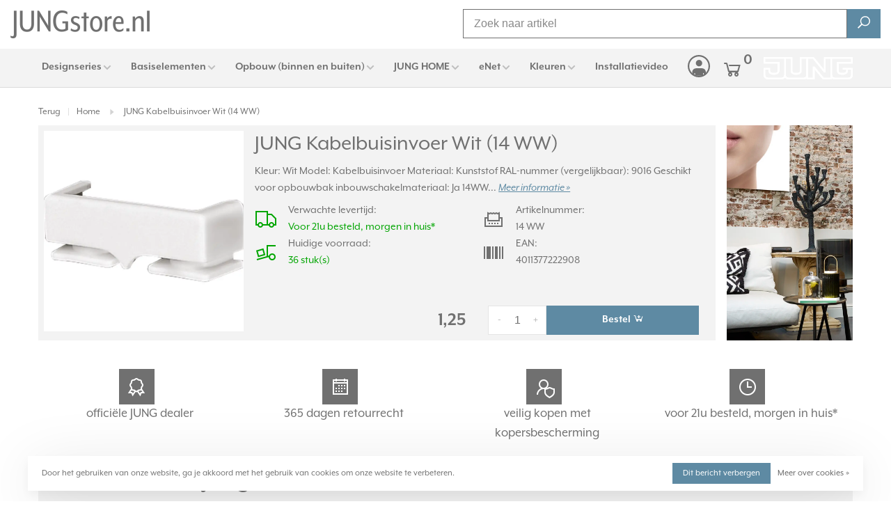

--- FILE ---
content_type: text/html;charset=utf-8
request_url: https://www.jungstore.nl/14ww.html
body_size: 14701
content:
<!DOCTYPE html><html lang="nl"><head><script> var baseUrl = "https://www.jungstore.nl/", shopId  = "277530", SearchBanner = "https://cdn.webshopapp.com/shops/277530/themes/180278/v/1451767/assets/homepage-banner-0-image.jpg?20220826151807";</script><!-- Google Tag Manager --><script>(function(w,d,s,l,i){w[l]=w[l]||[];w[l].push({'gtm.start':new Date().getTime(),event:'gtm.js'});var f=d.getElementsByTagName(s)[0],j=d.createElement(s),dl=l!='dataLayer'?'&l='+l:'';j.async=true;j.src='https://www.googletagmanager.com/gtm.js?id='+i+dl;f.parentNode.insertBefore(j,f);})(window,document,'script','dataLayer','GTM-585ZW2S');</script><!-- End Google Tag Manager --><script async src="https://www.googletagmanager.com/gtag/js?id=G-Y1JHT0PQ2X"></script><script>function gtag(){dataLayer.push(arguments);}window.dataLayer=window.dataLayer||[];gtag("js",new Date());gtag("consent","default",{ad_storage:"denied",analytics_storage:"denied",ad_user_data:"denied",ad_personalization:"denied"});gtag("set","ads_data_redaction",!0);gtag("set","url_passthrough",!0);gtag("config","G-Y1JHT0PQ2X",{linker:{domains:[location.hostname,"multisafepay.com","payv2.multisafepay.com","pay.multisafepay.com","secure.multisafepay.com"],decorate_forms:!0,accept_incoming:!0}});gtag("config","AW-717457551",{allow_enhanced_conversions:!0});gtag("set","linker",{accept_incoming:!0});</script><script>gtag('consent', 'update', {'ad_storage': 'granted','ad_user_data': 'granted','ad_personalization': 'granted','analytics_storage': 'granted'});</script><script>(function(w,d,t,r,u){var f,n,i;w[u]=w[u]||[],f=function(){var o={ti:"22023064"};o.q=w[u],w[u]=new UET(o),w[u].push("pageLoad")},n=d.createElement(t),n.src=r,n.async=1,n.onload=n.onreadystatechange=function(){var s=this.readyState;s&&s!=="loaded"&&s!=="complete"||(f(),n.onload=n.onreadystatechange=null)},i=d.getElementsByTagName(t)[0],i.parentNode.insertBefore(n,i)})(window,document,"script","//bat.bing.com/bat.js","uetq");</script><meta charset="utf-8"/><!-- [START] 'blocks/head.rain' --><!--

  (c) 2008-2026 Lightspeed Netherlands B.V.
  http://www.lightspeedhq.com
  Generated: 29-01-2026 @ 23:58:29

--><link rel="canonical" href="https://www.jungstore.nl/14ww.html"/><link rel="alternate" href="https://www.jungstore.nl/index.rss" type="application/rss+xml" title="Nieuwe producten"/><link href="https://cdn.webshopapp.com/assets/cookielaw.css?2025-02-20" rel="stylesheet" type="text/css"/><meta name="robots" content="noodp,noydir"/><meta property="og:url" content="https://www.jungstore.nl/14ww.html?source=facebook"/><meta property="og:site_name" content="JUNGstore.nl"/><meta property="og:title" content="JUNG Kabelbuisinvoer Wit"/><meta property="og:description" content="Bestel JUNG 14 WW veilig en vertrouwd online bij officiële dealer JUNGstore.nl met 365 dagen retour en koperbescherming."/><meta property="og:image" content="https://cdn.webshopapp.com/shops/277530/files/436096233/jung-kabelbuisinvoer-wit-14-ww.jpg"/><!--[if lt IE 9]><script src="https://cdn.webshopapp.com/assets/html5shiv.js?2025-02-20"></script><![endif]--><!-- [END] 'blocks/head.rain' --><title>JUNG Kabelbuisinvoer Wit - JUNGstore.nl</title><meta name="description" content="Bestel JUNG 14 WW veilig en vertrouwd online bij officiële dealer JUNGstore.nl met 365 dagen retour en koperbescherming."><meta name="keywords" content="JUNG, Kabelbuisinvoer, Wit, (14, WW)"><meta http-equiv="X-UA-Compatible" content="ie=edge"><meta name="viewport" content="width=device-width, initial-scale=1.0"><meta name="mobile-web-app-capable" content="yes"><meta name="mobile-web-app-status-bar-style" content="black"><meta name="viewport" content="width=device-width, initial-scale=1, maximum-scale=1, user-scalable=0"><link rel="shortcut icon" href="https://cdn.webshopapp.com/shops/277530/themes/180278/v/1450275/assets/favicon.ico?20220824114428" type="image/x-icon"><link rel="stylesheet" href="https://use.typekit.net/fid2gng.css"><link rel='preload' as='style' href="https://cdn.webshopapp.com/assets/gui-2-0.css?2025-02-20"><link rel="stylesheet" href="https://cdn.webshopapp.com/assets/gui-2-0.css?2025-02-20"><link rel='preload' as='style' href="https://cdn.webshopapp.com/assets/gui-responsive-2-0.css?2025-02-20"><link rel="stylesheet" href="https://cdn.webshopapp.com/assets/gui-responsive-2-0.css?2025-02-20"><link rel="preload" as="style" href="https://cdn.webshopapp.com/shops/277530/themes/180278/assets/style.css?20260107141553"><link rel="stylesheet" href="https://cdn.webshopapp.com/shops/277530/themes/180278/assets/style.css?20260107141553"><link rel="preload" as="style" href="https://cdn.webshopapp.com/shops/277530/themes/180278/assets/font-awesome-min.css?20260107141553"><link rel="stylesheet" href="https://cdn.webshopapp.com/shops/277530/themes/180278/assets/font-awesome-min.css?20260107141553"><link rel="preload" as="style" href="https://maxst.icons8.com/vue-static/landings/line-awesome/line-awesome/1.3.0/css/line-awesome.min.css"><link rel="stylesheet" href="https://maxst.icons8.com/vue-static/landings/line-awesome/line-awesome/1.3.0/css/line-awesome.min.css"><link rel="preload" as="style" href="https://cdn.webshopapp.com/shops/277530/themes/180278/assets/settings.css?20260107141553"><link rel="stylesheet" href="https://cdn.webshopapp.com/shops/277530/themes/180278/assets/settings.css?20260107141553"><link rel="preload" as="style" href="https://cdn.webshopapp.com/shops/277530/themes/180278/assets/custom.css?20260107141553"><link rel="stylesheet" href="https://cdn.webshopapp.com/shops/277530/themes/180278/assets/custom.css?20260107141553"><link rel="preload" as="style" href="https://cdn.webshopapp.com/shops/277530/themes/180278/assets/ks-style.css?20260107141553"><link rel="stylesheet" href="https://cdn.webshopapp.com/shops/277530/themes/180278/assets/ks-style.css?20260107141553"><link rel="preload" as="script" href="//ajax.googleapis.com/ajax/libs/jquery/3.7.1/jquery.min.js"><script src="//ajax.googleapis.com/ajax/libs/jquery/3.7.1/jquery.min.js"></script><script>
      	if( !window.jQuery ) document.write('<script src="https://cdn.webshopapp.com/shops/277530/themes/180278/assets/jquery-3.7.1.min.js?20260107141553"><\/script>');
    </script><link rel="preload" as="script" href="//cdn.jsdelivr.net/npm/js-cookie@2/src/js.cookie.min.js"><script src="//cdn.jsdelivr.net/npm/js-cookie@2/src/js.cookie.min.js"></script><link rel="preload" as="script" href="https://cdn.webshopapp.com/assets/gui.js?2025-02-20"><script src="https://cdn.webshopapp.com/assets/gui.js?2025-02-20"></script><link rel="preload" as="script" href="https://cdn.webshopapp.com/assets/gui-responsive-2-0.js?2025-02-20"><script src="https://cdn.webshopapp.com/assets/gui-responsive-2-0.js?2025-02-20"></script><link rel="preload" as="script" href="https://cdn.webshopapp.com/shops/277530/themes/180278/assets/scripts-min.js?20260107141553"><script src="https://cdn.webshopapp.com/shops/277530/themes/180278/assets/scripts-min.js?20260107141553"></script><link rel="preload" as="script" href="https://cdn.webshopapp.com/shops/277530/themes/180278/assets/ks-script.js?20260107141553"><script src="https://cdn.webshopapp.com/shops/277530/themes/180278/assets/ks-script.js?20260107141553"></script><link rel="preconnect" href="https://ajax.googleapis.com"><link rel="preconnect" href="https://cdn.webshopapp.com/"><link rel="preconnect" href="https://cdn.webshopapp.com/"><link rel="preconnect" href="https://fonts.googleapis.com"><link rel="preconnect" href="https://fonts.gstatic.com" crossorigin><link rel="dns-prefetch" href="https://ajax.googleapis.com"><link rel="dns-prefetch" href="https://cdn.webshopapp.com/"><link rel="dns-prefetch" href="https://cdn.webshopapp.com/"><link rel="dns-prefetch" href="https://fonts.googleapis.com"><link rel="dns-prefetch" href="https://fonts.gstatic.com" crossorigin><div itemscope itemtype="https://schema.org/Organization"><link itemprop="url" href="https://www.jungstore.nl/"><meta itemprop="name" content="JUNGstore.nl"><meta itemprop="legalName" content="JUNGstore.nl"><meta itemprop="description" content="Bestel JUNG 14 WW veilig en vertrouwd online bij officiële dealer JUNGstore.nl met 365 dagen retour en koperbescherming."><link itemprop="logo" href="https://cdn.webshopapp.com/shops/277530/themes/180278/v/1450270/assets/logo.png?20220824114350"><div itemprop="contactPoint" itemscope itemtype="https://schema.org/ContactPoint"><meta itemprop="contactType" content="Customer service"><meta itemprop="email" content="info@jungstore.nl"><meta itemprop="telephone" content="088 28 29 370"></div><div itemprop="address" itemscope itemtype="https://schema.org/PostalAddress"><meta itemprop="streetAddress" content="Leeuwenbrug 117A"><meta itemprop="addressLocality" content="Deventer"><meta itemprop="postalCode" content="7411TH"><meta itemprop="addressCountry" content="NL"></div><div itemprop="aggregateRating" itemscope itemtype="https://schema.org/AggregateRating"><meta itemprop="bestRating" content="5"><meta itemprop="worstRating" content="1"><meta itemprop="ratingValue" content="4.58"><meta itemprop="reviewCount" content="1769"><link itemprop="url" href="https://www.trustedshops.nl/verkopersbeoordeling/info_XD65215D1C99E06E1A7E4751763C29393.html"></div></div><ol itemscope itemtype="https://schema.org/BreadcrumbList" style="display: none;"><li itemprop="itemListElement" itemscope itemtype="https://schema.org/ListItem"><a itemprop="item" href="https://www.jungstore.nl/"><meta itemprop="name" content="Home"></a><meta itemprop="position" content="1"></li><li itemprop="itemListElement" itemscope itemtype="https://schema.org/ListItem"><a itemprop="item" href="https://www.jungstore.nl/14ww.html"><meta itemprop="name" content="JUNG 14 WW Kabelbuisinvoer Wit (14 WW)"></a><meta itemprop="position" content="2"></li></ol><div itemscope itemtype="https://schema.org/Product"><meta itemprop="name" content="JUNG Kabelbuisinvoer Wit (14 WW)"><link itemprop="url" href="https://www.jungstore.nl/14ww.html"><meta itemprop="productID" content="14 WW"><div itemprop="brand" itemscope itemtype="https://schema.org/Brand"><meta itemprop="name" content="JUNG"></div><meta itemprop="description" content="Technische specificaties Kleur: Wit Model: Kabelbuisinvoer Materiaal: Kunststof RAL-nummer (vergelijkbaar): 9016 Geschikt voor opbouwbak inbouwschakelmateriaal: Ja 14WW"><link itemprop="image" href="https://cdn.webshopapp.com/shops/277530/files/436096233/jung-kabelbuisinvoer-wit-14-ww.jpg"><meta itemprop="gtin13" content="4011377222908"><meta itemprop="mpn" content="14 WW"><meta itemprop="sku" content="367893"><div itemprop="offers" itemscope itemtype="https://schema.org/Offer"><meta itemprop="price" content="1.25"><link itemprop="url" href="https://www.jungstore.nl/14ww.html"><meta itemprop="priceValidUntil" content="2027-01-29"><meta itemprop="priceCurrency" content="EUR"><link itemprop="availability" href="https://schema.org/InStock"><meta itemprop="inventoryLevel" content="36"><div itemprop="shippingDetails" itemscope itemtype="https://schema.org/OfferShippingDetails"><div itemprop="shippingRate" itemscope itemtype="https://schema.org/MonetaryAmount"><meta itemprop="value" content="8.95"><meta itemprop="currency" content="EUR"></div><div itemprop="shippingDestination" itemscope itemtype="https://schema.org/DefinedRegion"><meta itemprop="addressCountry" content="NL"></div><div itemprop="deliveryTime" itemscope itemtype="https://schema.org/ShippingDeliveryTime"><div itemprop="handlingTime" itemscope itemtype="https://schema.org/QuantitativeValue"><meta itemprop="minValue" content="0"><meta itemprop="maxValue" content="0"><meta itemprop="unitCode" content="DAY"></div><div itemprop="transitTime" itemscope itemtype="https://schema.org/QuantitativeValue"><meta itemprop="minValue" content="1"><meta itemprop="maxValue" content="1"><meta itemprop="unitCode" content="DAY"></div></div></div><div itemprop="hasMerchantReturnPolicy" itemscope itemtype="https://schema.org/MerchantReturnPolicy"><meta itemprop="applicableCountry" content="NL"><link itemprop="returnPolicyCategory" href="https://schema.org/MerchantReturnFiniteReturnWindow"><meta itemprop="merchantReturnDays" content="365"><link itemprop="returnMethod" href="https://schema.org/ReturnByMail"><link itemprop="returnFees" href="https://schema.org/FreeReturn"></div></div></div><script>(() => { window.SYNONYMS = {"wandcontactdoos":["stopcontact","stopcontacten","stopkontakt","stopkontakten","stekkerdoos","stekker","socket","wcd"],"dimmer":["dimschakelaar","lampdimmer","lichtdimmer"],"schakelaar":["lichtschakelaar","lampschakelaar","wandschakelaar"],"2-voudig":["tweevoudig","2v","2-v","dubbel","dubbele"],"3-voudig":["drievoudig","3v","3-v"],"4-voudig":["viervoudig","4v","4-v"],"5-voudig":["vijfvoudig","5v","5-v"],"standenschakelaar":["driestandenschakelaar","ventilatie schakelaar"],"dimmerknop":["dimknop","draaiknop"],"afdekraam":["afdekraam","afdekplaat","frame","sierrand","rand"],"wit":["white","blanc"],"zwart":["black"],"antraciet":["anthracite"],"bamboe":["bamboo"],"brons":["bronze"],"bruin":["brown"],"creme":["cream"],"goud":["gold"],"grijs":["grey","gray"],"staal":["steel"],"edelstaal":["rvs","roestvrij","stainless"],"dark":["donker"],"blauw":["blue"],"rood":["red"],"antiek":["antique"],"klassiek":["classic"],"mat":["matte"],"champagne":["champaign"],"chroom":["chrome"],"groen":["green"],"mokka":["mocha"],"glas":["glass"],"zilver":["silver"],"platina":["platin"],"grafietzwart mat":["mat zwart","zwart mat"],"sneeuwwit mat":["mat wit","wit mat"],"netwerk":["rj45","ethernet","network"],"safety+":["kinderbeveiliging","kindveilig"],"pulsdrukker":["terugverend","impulsdrukker","pulsschakelaar","impulsschakelaar","tipschakelaar"],"combinatie":["wandcontactdoos met schakelaar","stopcontact met schakelaar"],"wandcontactdoos randaarde":["geaard wandcontactdoos"],"penaarde":["aardpen","aardpin","aardingspen","aardingspin"],"randaarde":["geaard"],"voudig":["meervoudige","meervoudig"],"zonder randaarde":["ongeaard"],"schroef":["screw"],"inbouwdoos":["inbouwdozen"]}; window.EXACT    = {"ls 990 grafietzwart mat":["jung ls990 mat zwart","ls990 mat zwart","jung ls990 zwart mat","ls990 zwart mat"],"ls 990 sneeuwwit mat":["jung ls990 mat wit","ls990 mat wit","jung ls990 wit mat","ls990 wit mat"]}; window.searchheadertext = 'Bestel direct het juiste'; window.searchbodytext = 'Onderdelen kunnen verwarrend veel op elkaar lijken. Voor een perfecte match raden we aan om via <a href="/designseries/" title="JUNG designseries">designseries</a> te bestellen. Selecteer daar uw design, kleur en materiaal. Wij hebben alles overzichtelijk gerangschikt, alle passende onderdelen staan netjes bij elkaar.'; })();</script><script src="https://cdn.webshopapp.com/shops/277530/themes/180278/assets/jssearch.js?20260107141553"></script></head><body class=" site-width-large product-images-format-square title-mode-left product-title-mode-left ajax-cart page-jung-kabelbuisinvoer-wit"><!-- Google Tag Manager (noscript) --><noscript><iframe src="https://www.googletagmanager.com/ns.html?id=GTM-585ZW2S" height="0" width="0" style="display:none;visibility:hidden"></iframe></noscript><!-- End Google Tag Manager (noscript) --><div class="page-content"><script>var product_image_size = '712x712x1',product_image_size_mobile = '330x330x1',product_image_thumb = '132x132x1',product_in_stock_label = 'Op voorraad',product_backorder_label = 'In backorder',product_out_of_stock_label = 'Niet op voorraad',product_multiple_variant_label = 'View all product options',show_variant_picker = 0,display_variant_picker_on = 'all',show_newsletter_promo_popup = 0,newsletter_promo_delay = '10000',newsletter_promo_hide_until = '7',notification_bar_hide_until = '1',currency_format = '€',number_format = '0,0.00',shop_url = 'https://www.jungstore.nl/',shop_id = '277530',readmore = 'Lees meer';search_url = "https://www.jungstore.nl/search/",static_url = 'https://static.webshopapp.com/shops/277530/',search_empty = 'Geen producten gevonden',view_all_results = 'Bekijk alle resultaten',priceStatus = 'enabled',mobileDevice = false;</script><div class="mobile-nav-overlay"></div><div class="header-wrapper"><div class="header-sticky-placeholder"></div><header class="site-header site-header-md menu-bottom-layout header-sticky has-search-bar has-mobile-logo"><div class="site-header-main-wrapper container container-lg"><a href="https://www.jungstore.nl/" class="logo logo-md "><img src="https://cdn.webshopapp.com/shops/277530/themes/180278/v/1450270/assets/logo.png?20220824114350" alt="JUNGstore.nl" class="logo-image"><img src="https://cdn.webshopapp.com/shops/277530/themes/180278/v/1450274/assets/logo-mobile.png?20220824114417" alt="JUNGstore.nl" class="logo-image-mobile"></a><div class="search-header search-header-complete search-header-center"><form action="https://www.jungstore.nl/search/" method="get" id="searchForm" class="ajax-enabled"><input type="text" name="q" autocomplete="off" value="" placeholder="Zoek naar artikel" id="search-input"><a href="#" class="button button-sm" onclick="submitSearch(event)"><i class="la" style="vertical-align: sub; line-height: 0rem;"><div class="jung-search-icon"></div></i><span class="nc-icon-mini loader_circle-04 spin"></span></a><div class="search-results"></div></form></div><script>initializeSearchValidation('search-input', 'searchForm');</script><nav class="secondary-nav nav-style"><ul><li class="menu-item-desktop-only menu-item-account"><a href="#" title="Inloggen / registeren" data-featherlight="#loginModal" data-featherlight-variant="featherlight-login"><i class="la la-user"></i></a></li><li><a href="#" title="Winkelwagen" class="cart-trigger"><i class="la la-shopping-cart"></i><sup>0</sup></a></li></ul><a class="burger" title="Menu"><span></span></a></nav></div><div class="main-nav-wrapper"><div class="container container-lg"><nav class="main-nav nav-style"><ul><li class="menu-item-category-10311299 has-child"><a href="https://www.jungstore.nl/designseries/" title="JUNG Designseries">Designseries</a><button class="mobile-menu-subopen"><span class="nc-icon-mini arrows-3_small-down"></span></button><ul class=""><li class="subsubitem  has-child"><a class="underline-hover" href="https://www.jungstore.nl/designseries/ls-990/" title="JUNG LS 990"><img class="nav-image" src="https://cdn.webshopapp.com/shops/277530/files/339338818/30x30x2/jung-ls-990.jpg"> LS 990</a><button class="mobile-menu-subopen"><span class="nc-icon-mini arrows-3_small-down"></span></button><ul class=""><li class="subsubitem"><a class="underline-hover" href="https://www.jungstore.nl/designseries/ls-990/ls-990-alpine-wit/" title="LS 990 alpine wit">LS 990 alpine wit</a></li><li class="subsubitem"><a class="underline-hover" href="https://www.jungstore.nl/designseries/ls-990/ls-990-creme/" title="LS 990 creme">LS 990 creme</a></li><li class="subsubitem"><a class="underline-hover" href="https://www.jungstore.nl/designseries/ls-990/ls-990-lichtgrijs/" title="LS 990 lichtgrijs">LS 990 lichtgrijs</a></li><li class="subsubitem"><a class="underline-hover" href="https://www.jungstore.nl/designseries/ls-990/ls-990-zwart/" title="LS 990 zwart">LS 990 zwart</a></li><li class="subsubitem"><a class="underline-hover" href="https://www.jungstore.nl/designseries/ls-990/ls-990-sneeuwwit-mat/" title="LS 990 sneeuwwit mat">LS 990 sneeuwwit mat</a></li><li class="subsubitem"><a class="underline-hover" href="https://www.jungstore.nl/designseries/ls-990/ls-990-grafietzwart-mat/" title="LS 990 grafietzwart mat">LS 990 grafietzwart mat</a></li><li class="subsubitem"><a class="underline-hover" href="https://www.jungstore.nl/designseries/ls-990/ls-990-edelstaal-rvs/" title="LS 990 edelstaal (rvs)">LS 990 edelstaal (rvs)</a></li><li class="subsubitem"><a class="underline-hover" href="https://www.jungstore.nl/designseries/ls-990/ls-990-aluminium/" title="LS 990 aluminium">LS 990 aluminium</a></li><li class="subsubitem"><a class="underline-hover" href="https://www.jungstore.nl/designseries/ls-990/ls-990-dark-gelakt-aluminium/" title="LS 990 dark gelakt aluminium">LS 990 dark gelakt aluminium</a></li><li class="subsubitem"><a class="underline-hover" href="https://www.jungstore.nl/designseries/ls-990/ls-990-antraciet-gelakt-aluminium/" title="LS 990 antraciet gelakt aluminium">LS 990 antraciet gelakt aluminium</a></li><li class="subsubitem"><a class="underline-hover" href="https://www.jungstore.nl/designseries/ls-990/ls-990-messing-antiek/" title="LS 990 messing antiek">LS 990 messing antiek</a></li><li class="subsubitem"><a class="underline-hover" href="https://www.jungstore.nl/designseries/ls-990/ls-990-messing-klassiek/" title="LS 990 messing klassiek">LS 990 messing klassiek</a></li><li class="subsubitem"><a class="underline-hover" href="https://www.jungstore.nl/designseries/ls-990/ls-990-glanzend-chroom/" title="LS 990 glanzend chroom">LS 990 glanzend chroom</a></li><li class="subsubitem"><a class="underline-hover" href="https://www.jungstore.nl/designseries/ls-990/ls-990-goudkleurig/" title="LS 990 goudkleurig">LS 990 goudkleurig</a></li></ul></li><li class="subsubitem  has-child"><a class="underline-hover" href="https://www.jungstore.nl/designseries/as-500/" title="JUNG AS 500"><img class="nav-image" src="https://cdn.webshopapp.com/shops/277530/files/338918437/30x30x2/jung-as-500.jpg"> AS 500</a><button class="mobile-menu-subopen"><span class="nc-icon-mini arrows-3_small-down"></span></button><ul class=""><li class="subsubitem"><a class="underline-hover" href="https://www.jungstore.nl/designseries/as-500/as-500-alpine-wit/" title="AS 500 alpine wit">AS 500 alpine wit</a></li><li class="subsubitem"><a class="underline-hover" href="https://www.jungstore.nl/designseries/as-500/as-500-creme/" title="AS 500 creme">AS 500 creme</a></li></ul></li><li class="subsubitem  has-child"><a class="underline-hover" href="https://www.jungstore.nl/designseries/a-550/" title="JUNG A 550"><img class="nav-image" src="https://cdn.webshopapp.com/shops/277530/files/338929165/30x30x2/jung-a-550.jpg"> A 550</a><button class="mobile-menu-subopen"><span class="nc-icon-mini arrows-3_small-down"></span></button><ul class=""><li class="subsubitem"><a class="underline-hover" href="https://www.jungstore.nl/designseries/a-550/a-550-alpine-wit-hoogglans/" title="A 550 alpine wit hoogglans">A 550 alpine wit hoogglans</a></li><li class="subsubitem"><a class="underline-hover" href="https://www.jungstore.nl/designseries/a-550/a-550-aluminium-look/" title="A 550 aluminium look">A 550 aluminium look</a></li><li class="subsubitem"><a class="underline-hover" href="https://www.jungstore.nl/designseries/a-550/a-550-zwart/" title="A 550 zwart ">A 550 zwart </a></li><li class="subsubitem"><a class="underline-hover" href="https://www.jungstore.nl/designseries/a-550/a-550-sneeuwwit-mat/" title="A 550 sneeuwwit mat">A 550 sneeuwwit mat</a></li><li class="subsubitem"><a class="underline-hover" href="https://www.jungstore.nl/designseries/a-550/a-550-antraciet-mat/" title="A 550 antraciet mat">A 550 antraciet mat</a></li><li class="subsubitem"><a class="underline-hover" href="https://www.jungstore.nl/designseries/a-550/a-550-grafietzwart-mat/" title="A 550 grafietzwart mat">A 550 grafietzwart mat</a></li><li class="subsubitem"><a class="underline-hover" href="https://www.jungstore.nl/designseries/a-550/a-550-champagne/" title="A 550 champagne">A 550 champagne</a></li><li class="subsubitem"><a class="underline-hover" href="https://www.jungstore.nl/designseries/a-550/a-550-mokka/" title="A 550 mokka">A 550 mokka</a></li></ul></li><li class="subsubitem  has-child"><a class="underline-hover" href="https://www.jungstore.nl/designseries/a-flow/" title="JUNG A Flow"><img class="nav-image" src="https://cdn.webshopapp.com/shops/277530/files/452410561/30x30x2/jung-a-flow.jpg"> A Flow</a><button class="mobile-menu-subopen"><span class="nc-icon-mini arrows-3_small-down"></span></button><ul class=""><li class="subsubitem"><a class="underline-hover" href="https://www.jungstore.nl/designseries/a-flow/a-flow-alpine-wit/" title="A Flow alpine wit">A Flow alpine wit</a></li><li class="subsubitem"><a class="underline-hover" href="https://www.jungstore.nl/designseries/a-flow/a-flow-aluminium-look/" title="A Flow aluminium look">A Flow aluminium look</a></li><li class="subsubitem"><a class="underline-hover" href="https://www.jungstore.nl/designseries/a-flow/a-flow-zwart/" title="A Flow zwart">A Flow zwart</a></li><li class="subsubitem"><a class="underline-hover" href="https://www.jungstore.nl/designseries/a-flow/a-flow-sneeuwwit-mat/" title="A Flow sneeuwwit mat">A Flow sneeuwwit mat</a></li><li class="subsubitem"><a class="underline-hover" href="https://www.jungstore.nl/designseries/a-flow/a-flow-antraciet-mat/" title="A Flow antraciet mat">A Flow antraciet mat</a></li><li class="subsubitem"><a class="underline-hover" href="https://www.jungstore.nl/designseries/a-flow/a-flow-grafietzwart-mat/" title="A Flow grafietzwart mat">A Flow grafietzwart mat</a></li><li class="subsubitem"><a class="underline-hover" href="https://www.jungstore.nl/designseries/a-flow/a-flow-champagne/" title="A Flow champagne">A Flow champagne</a></li><li class="subsubitem"><a class="underline-hover" href="https://www.jungstore.nl/designseries/a-flow/a-flow-mokka/" title="A Flow mokka">A Flow mokka</a></li></ul></li><li class="subsubitem  has-child"><a class="underline-hover" href="https://www.jungstore.nl/designseries/a-creation/" title="JUNG A Creation"><img class="nav-image" src="https://cdn.webshopapp.com/shops/277530/files/472156447/30x30x2/jung-a-creation.jpg"> A Creation</a><button class="mobile-menu-subopen"><span class="nc-icon-mini arrows-3_small-down"></span></button><ul class=""><li class="subsubitem"><a class="underline-hover" href="https://www.jungstore.nl/designseries/a-creation/a-creation-alpine-wit/" title="A Creation alpine wit">A Creation alpine wit</a></li><li class="subsubitem"><a class="underline-hover" href="https://www.jungstore.nl/designseries/a-creation/a-creation-aluminium-look/" title="A Creation aluminium look">A Creation aluminium look</a></li><li class="subsubitem"><a class="underline-hover" href="https://www.jungstore.nl/designseries/a-creation/a-creation-antraciet-mat/" title="A Creation antraciet mat">A Creation antraciet mat</a></li><li class="subsubitem"><a class="underline-hover" href="https://www.jungstore.nl/designseries/a-creation/a-creation-zwart/" title="A Creation zwart">A Creation zwart</a></li><li class="subsubitem"><a class="underline-hover" href="https://www.jungstore.nl/designseries/a-creation/a-creation-champagne/" title="A Creation champagne">A Creation champagne</a></li><li class="subsubitem"><a class="underline-hover" href="https://www.jungstore.nl/designseries/a-creation/a-creation-mokka/" title="A Creation mokka">A Creation mokka</a></li><li class="subsubitem"><a class="underline-hover" href="https://www.jungstore.nl/designseries/a-creation/a-creation-glas-alpine-wit/" title="A Creation glas alpine wit">A Creation glas alpine wit</a></li><li class="subsubitem"><a class="underline-hover" href="https://www.jungstore.nl/designseries/a-creation/a-creation-glas-zwart/" title="A Creation glas zwart">A Creation glas zwart</a></li><li class="subsubitem"><a class="underline-hover" href="https://www.jungstore.nl/designseries/a-creation/a-creation-glas-champagne/" title="A Creation glas champagne">A Creation glas champagne</a></li><li class="subsubitem"><a class="underline-hover" href="https://www.jungstore.nl/designseries/a-creation/a-creation-glas-mokka/" title="A Creation glas mokka">A Creation glas mokka</a></li><li class="subsubitem"><a class="underline-hover" href="https://www.jungstore.nl/designseries/a-creation/a-creation-glas-kristalgrijs/" title="A Creation glas kristalgrijs">A Creation glas kristalgrijs</a></li><li class="subsubitem"><a class="underline-hover" href="https://www.jungstore.nl/designseries/a-creation/a-creation-glas-nachtblauw/" title="A Creation glas nachtblauw">A Creation glas nachtblauw</a></li><li class="subsubitem"><a class="underline-hover" href="https://www.jungstore.nl/designseries/a-creation/a-creation-glas-smaragd-groen/" title="A Creation glas smaragd-groen">A Creation glas smaragd-groen</a></li></ul></li><li class="subsubitem  has-child"><a class="underline-hover" href="https://www.jungstore.nl/designseries/a-viva/" title="JUNG A Viva"><img class="nav-image" src="https://cdn.webshopapp.com/shops/277530/files/470837005/30x30x2/jung-a-viva.jpg"> A Viva</a><button class="mobile-menu-subopen"><span class="nc-icon-mini arrows-3_small-down"></span></button><ul class=""><li class="subsubitem"><a class="underline-hover" href="https://www.jungstore.nl/designseries/a-viva/a-viva-mat-glas-alpine-wit/" title="A Viva mat glas alpine wit">A Viva mat glas alpine wit</a></li><li class="subsubitem"><a class="underline-hover" href="https://www.jungstore.nl/designseries/a-viva/a-viva-mat-glas-zwart/" title="A Viva mat glas zwart">A Viva mat glas zwart</a></li><li class="subsubitem"><a class="underline-hover" href="https://www.jungstore.nl/designseries/a-viva/a-viva-mat-glas-champagne/" title="A Viva mat glas champagne">A Viva mat glas champagne</a></li><li class="subsubitem"><a class="underline-hover" href="https://www.jungstore.nl/designseries/a-viva/a-viva-mat-glas-mokka/" title="A Viva mat glas mokka">A Viva mat glas mokka</a></li><li class="subsubitem"><a class="underline-hover" href="https://www.jungstore.nl/designseries/a-viva/a-viva-mat-glas-kristalgrijs/" title="A Viva mat glas kristalgrijs">A Viva mat glas kristalgrijs</a></li><li class="subsubitem"><a class="underline-hover" href="https://www.jungstore.nl/designseries/a-viva/a-viva-mat-glas-smaragdgroen/" title="A Viva mat glas smaragdgroen">A Viva mat glas smaragdgroen</a></li><li class="subsubitem"><a class="underline-hover" href="https://www.jungstore.nl/designseries/a-viva/a-viva-mat-glas-nachtblauw/" title="A Viva mat glas nachtblauw">A Viva mat glas nachtblauw</a></li></ul></li><li class="subsubitem  has-child"><a class="underline-hover" href="https://www.jungstore.nl/designseries/cd-500/" title="JUNG CD 500"><img class="nav-image" src="https://cdn.webshopapp.com/shops/277530/files/339225807/30x30x2/jung-cd-500.jpg"> CD 500</a><button class="mobile-menu-subopen"><span class="nc-icon-mini arrows-3_small-down"></span></button><ul class=""><li class="subsubitem"><a class="underline-hover" href="https://www.jungstore.nl/designseries/cd-500/cd-500-alpine-wit/" title="CD 500 alpine wit">CD 500 alpine wit</a></li><li class="subsubitem"><a class="underline-hover" href="https://www.jungstore.nl/designseries/cd-500/cd-500-creme/" title="CD 500 creme">CD 500 creme</a></li><li class="subsubitem"><a class="underline-hover" href="https://www.jungstore.nl/designseries/cd-500/cd-500-bruin/" title="CD 500 bruin">CD 500 bruin</a></li><li class="subsubitem"><a class="underline-hover" href="https://www.jungstore.nl/designseries/cd-500/cd-500-zwart/" title="CD 500 zwart">CD 500 zwart</a></li><li class="subsubitem"><a class="underline-hover" href="https://www.jungstore.nl/designseries/cd-500/cd-500-grijs/" title="CD 500 grijs">CD 500 grijs</a></li><li class="subsubitem"><a class="underline-hover" href="https://www.jungstore.nl/designseries/cd-500/cd-500-lichtgrijs/" title="CD 500 lichtgrijs">CD 500 lichtgrijs</a></li><li class="subsubitem"><a class="underline-hover" href="https://www.jungstore.nl/designseries/cd-500/cd-500-goud-brons/" title="CD 500 goud brons">CD 500 goud brons</a></li><li class="subsubitem"><a class="underline-hover" href="https://www.jungstore.nl/designseries/cd-500/cd-500-platina/" title="CD 500 platina">CD 500 platina</a></li></ul></li><li class="subsubitem  has-child"><a class="underline-hover" href="https://www.jungstore.nl/designseries/ls-1912/" title="JUNG LS 1912"><img class="nav-image" src="https://cdn.webshopapp.com/shops/277530/files/406059471/30x30x2/jung-ls-1912.jpg"> LS 1912</a><button class="mobile-menu-subopen"><span class="nc-icon-mini arrows-3_small-down"></span></button><ul class=""><li class="subsubitem"><a class="underline-hover" href="https://www.jungstore.nl/designseries/ls-1912/ls-1912-sneeuwwit-mat/" title="LS 1912 sneeuwwit mat">LS 1912 sneeuwwit mat</a></li><li class="subsubitem"><a class="underline-hover" href="https://www.jungstore.nl/designseries/ls-1912/ls-1912-grafietzwart-mat/" title="LS 1912 grafietzwart mat">LS 1912 grafietzwart mat</a></li><li class="subsubitem"><a class="underline-hover" href="https://www.jungstore.nl/designseries/ls-1912/ls-1912-edelstaal/" title="LS 1912 edelstaal">LS 1912 edelstaal</a></li><li class="subsubitem"><a class="underline-hover" href="https://www.jungstore.nl/designseries/ls-1912/ls-1912-aluminium/" title="LS 1912 aluminium">LS 1912 aluminium</a></li><li class="subsubitem"><a class="underline-hover" href="https://www.jungstore.nl/designseries/ls-1912/ls-1912-dark-gelakt-aluminium/" title="LS 1912 dark gelakt aluminium">LS 1912 dark gelakt aluminium</a></li><li class="subsubitem"><a class="underline-hover" href="https://www.jungstore.nl/designseries/ls-1912/ls-1912-messing-klassiek/" title="LS 1912 messing klassiek">LS 1912 messing klassiek</a></li><li class="subsubitem"><a class="underline-hover" href="https://www.jungstore.nl/designseries/ls-1912/ls-1912-glanzend-chroom/" title="LS 1912 glanzend chroom">LS 1912 glanzend chroom</a></li><li class="subsubitem"><a class="underline-hover" href="https://www.jungstore.nl/designseries/ls-1912/ls-1912-messing-antiek/" title="LS 1912 messing antiek">LS 1912 messing antiek</a></li></ul></li><li class="subsubitem  has-child"><a class="underline-hover" href="https://www.jungstore.nl/designseries/les-couleurs-le-corbusier/" title="JUNG Les Couleurs® Le Corbusier"><img class="nav-image" src="https://cdn.webshopapp.com/shops/277530/files/458853512/30x30x2/jung-les-couleurs-le-corbusier.jpg"> Les Couleurs® Le Corbusier</a><button class="mobile-menu-subopen"><span class="nc-icon-mini arrows-3_small-down"></span></button><ul class=""><li class="subsubitem"><a class="underline-hover" href="https://www.jungstore.nl/designseries/les-couleurs-le-corbusier/gris-fonce-31-202/" title="gris fonce 31 202">gris fonce 31 202</a></li><li class="subsubitem"><a class="underline-hover" href="https://www.jungstore.nl/designseries/les-couleurs-le-corbusier/gris-31-203/" title="gris 31 203">gris 31 203</a></li><li class="subsubitem"><a class="underline-hover" href="https://www.jungstore.nl/designseries/les-couleurs-le-corbusier/gris-moyen-204/" title="gris moyen 204">gris moyen 204</a></li><li class="subsubitem"><a class="underline-hover" href="https://www.jungstore.nl/designseries/les-couleurs-le-corbusier/gris-clair-31-205/" title="gris clair 31 205">gris clair 31 205</a></li><li class="subsubitem"><a class="underline-hover" href="https://www.jungstore.nl/designseries/les-couleurs-le-corbusier/bleu-outremer-31-206/" title="bleu outremer 31 206">bleu outremer 31 206</a></li><li class="subsubitem"><a class="underline-hover" href="https://www.jungstore.nl/designseries/les-couleurs-le-corbusier/outremer-moyen-207/" title="outremer moyen 207">outremer moyen 207</a></li><li class="subsubitem"><a class="underline-hover" href="https://www.jungstore.nl/designseries/les-couleurs-le-corbusier/outremer-clair-208/" title="outremer clair 208">outremer clair 208</a></li><li class="subsubitem"><a class="underline-hover" href="https://www.jungstore.nl/designseries/les-couleurs-le-corbusier/outremer-pale-209/" title="outremer pale 209">outremer pale 209</a></li><li class="subsubitem"><a class="underline-hover" href="https://www.jungstore.nl/designseries/les-couleurs-le-corbusier/outremer-gris-210/" title="outremer gris 210">outremer gris 210</a></li><li class="subsubitem"><a class="underline-hover" href="https://www.jungstore.nl/designseries/les-couleurs-le-corbusier/bleu-ceruleen-31-211/" title="bleu ceruleen 31 211">bleu ceruleen 31 211</a></li><li class="subsubitem"><a class="underline-hover" href="https://www.jungstore.nl/designseries/les-couleurs-le-corbusier/ceruleen-vif-212/" title="ceruleen vif 212">ceruleen vif 212</a></li><li class="subsubitem"><a class="underline-hover" href="https://www.jungstore.nl/designseries/les-couleurs-le-corbusier/ceruleen-moyen-213/" title="ceruleen moyen 213">ceruleen moyen 213</a></li><li class="subsubitem"><a class="underline-hover" href="https://www.jungstore.nl/designseries/les-couleurs-le-corbusier/ceruleen-clair-214/" title="ceruleen clair 214">ceruleen clair 214</a></li><li class="subsubitem"><a class="underline-hover" href="https://www.jungstore.nl/designseries/les-couleurs-le-corbusier/ceruleen-pale-215/" title="ceruleen pale 215">ceruleen pale 215</a></li><li class="subsubitem"><a class="underline-hover" href="https://www.jungstore.nl/designseries/les-couleurs-le-corbusier/vert-anglais-216/" title="vert anglais 216">vert anglais 216</a></li><li class="subsubitem"><a class="underline-hover" href="https://www.jungstore.nl/designseries/les-couleurs-le-corbusier/vert-anglais-clair-217/" title="vert anglais clair 217">vert anglais clair 217</a></li><li class="subsubitem"><a class="underline-hover" href="https://www.jungstore.nl/designseries/les-couleurs-le-corbusier/vert-anglais-pale-218/" title="vert anglais pale 218">vert anglais pale 218</a></li><li class="subsubitem"><a class="underline-hover" href="https://www.jungstore.nl/designseries/les-couleurs-le-corbusier/vert-fonce-219/" title="vert fonce 219">vert fonce 219</a></li><li class="subsubitem"><a class="underline-hover" href="https://www.jungstore.nl/designseries/les-couleurs-le-corbusier/vert-31-220/" title="vert 31 220">vert 31 220</a></li><li class="subsubitem"><a class="underline-hover" href="https://www.jungstore.nl/designseries/les-couleurs-le-corbusier/ocre-223/" title="ocre 223">ocre 223</a></li><li class="subsubitem"><a class="underline-hover" href="https://www.jungstore.nl/designseries/les-couleurs-le-corbusier/rose-pale-228/" title="rose pale 228">rose pale 228</a></li><li class="subsubitem"><a class="underline-hover" href="https://www.jungstore.nl/designseries/les-couleurs-le-corbusier/iocre-rouge-clair-234/" title="I&#039;ocre rouge clair 234">I&#039;ocre rouge clair 234</a></li><li class="subsubitem"><a class="underline-hover" href="https://www.jungstore.nl/designseries/les-couleurs-le-corbusier/terre-sienne-brulee-31-235/" title="terre sienne brulee 31 235">terre sienne brulee 31 235</a></li><li class="subsubitem"><a class="underline-hover" href="https://www.jungstore.nl/designseries/les-couleurs-le-corbusier/terre-sienne-brique-236/" title="terre sienne brique 236 ">terre sienne brique 236 </a></li><li class="subsubitem"><a class="underline-hover" href="https://www.jungstore.nl/designseries/les-couleurs-le-corbusier/ombre-brulee-claire-240/" title="ombre brulee claire 240">ombre brulee claire 240</a></li><li class="subsubitem"><a class="underline-hover" href="https://www.jungstore.nl/designseries/les-couleurs-le-corbusier/ombre-naturelle-31-241/" title="ombre naturelle 31 241">ombre naturelle 31 241</a></li><li class="subsubitem"><a class="underline-hover" href="https://www.jungstore.nl/designseries/les-couleurs-le-corbusier/ombre-naturelle-moy-31-242/" title="ombre naturelle moy 31 242">ombre naturelle moy 31 242</a></li><li class="subsubitem"><a class="underline-hover" href="https://www.jungstore.nl/designseries/les-couleurs-le-corbusier/ombre-naturelle-claire-243/" title="ombre naturelle claire 243">ombre naturelle claire 243</a></li><li class="subsubitem"><a class="underline-hover" href="https://www.jungstore.nl/designseries/les-couleurs-le-corbusier/blanc-ivoire-245/" title="blanc ivoire 245">blanc ivoire 245</a></li><li class="subsubitem"><a class="underline-hover" href="https://www.jungstore.nl/designseries/les-couleurs-le-corbusier/rose-vif-246/" title="rose vif 246">rose vif 246</a></li><li class="subsubitem"><a class="underline-hover" href="https://www.jungstore.nl/designseries/les-couleurs-le-corbusier/terre-dombre-brulee-59-252/" title="terre d&#039;ombre brulee 59 252">terre d&#039;ombre brulee 59 252</a></li><li class="subsubitem"><a class="underline-hover" href="https://www.jungstore.nl/designseries/les-couleurs-le-corbusier/le-jaune-vif-263/" title="le jaune vif 263">le jaune vif 263</a></li></ul></li><li class="subsubitem  has-child"><a class="underline-hover" href="https://www.jungstore.nl/designseries/a-cube/" title="JUNG A CUBE"><img class="nav-image" src="https://cdn.webshopapp.com/shops/277530/files/473999154/30x30x2/jung-a-cube.jpg"> A CUBE</a><button class="mobile-menu-subopen"><span class="nc-icon-mini arrows-3_small-down"></span></button><ul class=""><li class="subsubitem"><a class="underline-hover" href="https://www.jungstore.nl/designseries/a-cube/a-cube-alpine-wit/" title="A CUBE alpine wit">A CUBE alpine wit</a></li><li class="subsubitem"><a class="underline-hover" href="https://www.jungstore.nl/designseries/a-cube/a-cube-zwart/" title="A CUBE zwart">A CUBE zwart</a></li><li class="subsubitem"><a class="underline-hover" href="https://www.jungstore.nl/designseries/a-cube/a-cube-aluminium/" title="A CUBE aluminium">A CUBE aluminium</a></li><li class="subsubitem"><a class="underline-hover" href="https://www.jungstore.nl/designseries/a-cube/a-cube-sneeuwwit-mat/" title="A CUBE sneeuwwit mat">A CUBE sneeuwwit mat</a></li><li class="subsubitem"><a class="underline-hover" href="https://www.jungstore.nl/designseries/a-cube/a-cube-grafietzwart-mat/" title="A CUBE grafietzwart mat">A CUBE grafietzwart mat</a></li><li class="subsubitem"><a class="underline-hover" href="https://www.jungstore.nl/designseries/a-cube/a-cube-antraciet-mat/" title="A CUBE antraciet mat">A CUBE antraciet mat</a></li></ul></li><li class="subsubitem  has-child"><a class="underline-hover" href="https://www.jungstore.nl/designseries/ls-cube/" title="JUNG LS CUBE"><img class="nav-image" src="https://cdn.webshopapp.com/shops/277530/files/474006540/30x30x2/jung-ls-cube.jpg"> LS CUBE</a><button class="mobile-menu-subopen"><span class="nc-icon-mini arrows-3_small-down"></span></button><ul class=""><li class="subsubitem"><a class="underline-hover" href="https://www.jungstore.nl/designseries/ls-cube/ls-cube-alpine-wit/" title="LS CUBE alpine wit">LS CUBE alpine wit</a></li><li class="subsubitem"><a class="underline-hover" href="https://www.jungstore.nl/designseries/ls-cube/ls-cube-creme/" title="LS CUBE creme">LS CUBE creme</a></li><li class="subsubitem"><a class="underline-hover" href="https://www.jungstore.nl/designseries/ls-cube/ls-cube-lichtgrijs/" title="LS CUBE lichtgrijs">LS CUBE lichtgrijs</a></li><li class="subsubitem"><a class="underline-hover" href="https://www.jungstore.nl/designseries/ls-cube/ls-cube-zwart/" title="LS CUBE zwart">LS CUBE zwart</a></li><li class="subsubitem"><a class="underline-hover" href="https://www.jungstore.nl/designseries/ls-cube/ls-cube-sneeuwwit-mat/" title="LS CUBE sneeuwwit mat">LS CUBE sneeuwwit mat</a></li><li class="subsubitem"><a class="underline-hover" href="https://www.jungstore.nl/designseries/ls-cube/ls-cube-grafietzwart-mat/" title="LS CUBE grafietzwart mat">LS CUBE grafietzwart mat</a></li><li class="subsubitem"><a class="underline-hover" href="https://www.jungstore.nl/designseries/ls-cube/ls-cube-aluminium/" title="LS CUBE aluminium">LS CUBE aluminium</a></li><li class="subsubitem"><a class="underline-hover" href="https://www.jungstore.nl/designseries/ls-cube/ls-cube-edelstaal/" title="LS CUBE edelstaal">LS CUBE edelstaal</a></li></ul></li></ul></li><li class="menu-item-category-9010531 has-child"><a href="https://www.jungstore.nl/basiselementen/" title="JUNG Basiselementen">Basiselementen</a><button class="mobile-menu-subopen"><span class="nc-icon-mini arrows-3_small-down"></span></button><ul class=""><li class="subsubitem "><a class="underline-hover" href="https://www.jungstore.nl/basiselementen/schakelaar/" title="JUNG schakelaar"><img class="nav-image" src="https://cdn.webshopapp.com/shops/277530/files/281325025/30x30x2/jung-schakelaar.jpg"> schakelaar</a></li><li class="subsubitem "><a class="underline-hover" href="https://www.jungstore.nl/basiselementen/pulsdrukker/" title="JUNG pulsdrukker"><img class="nav-image" src="https://cdn.webshopapp.com/shops/277530/files/281348854/30x30x2/jung-pulsdrukker.jpg"> pulsdrukker</a></li><li class="subsubitem "><a class="underline-hover" href="https://www.jungstore.nl/basiselementen/dimmer/" title="JUNG dimmer"><img class="nav-image" src="https://cdn.webshopapp.com/shops/277530/files/281486752/30x30x2/jung-dimmer.jpg"> dimmer</a></li><li class="subsubitem "><a class="underline-hover" href="https://www.jungstore.nl/basiselementen/wandcontactdoos/" title="JUNG wandcontactdoos"><img class="nav-image" src="https://cdn.webshopapp.com/shops/277530/files/449852713/30x30x2/jung-wandcontactdoos.jpg"> wandcontactdoos</a></li><li class="subsubitem "><a class="underline-hover" href="https://www.jungstore.nl/basiselementen/jaloezieschakelaar/" title="JUNG jaloezieschakelaar"><img class="nav-image" src="https://cdn.webshopapp.com/shops/277530/files/281359477/30x30x2/jung-jaloezieschakelaar.jpg"> jaloezieschakelaar</a></li><li class="subsubitem "><a class="underline-hover" href="https://www.jungstore.nl/basiselementen/elektronische-schakelaar/" title="JUNG elektronische schakelaar"><img class="nav-image" src="https://cdn.webshopapp.com/shops/277530/files/283532886/30x30x2/jung-elektronische-schakelaar.jpg"> elektronische schakelaar</a></li><li class="subsubitem "><a class="underline-hover" href="https://www.jungstore.nl/basiselementen/netwerkaansluitingen/" title="JUNG netwerkaansluitingen"><img class="nav-image" src="https://cdn.webshopapp.com/shops/277530/files/471676631/30x30x2/jung-netwerkaansluitingen.jpg"> netwerkaansluitingen</a></li><li class="subsubitem "><a class="underline-hover" href="https://www.jungstore.nl/basiselementen/coax-antenne-wandcontactdoos/" title="JUNG COAX antenne wandcontactdoos"><img class="nav-image" src="https://cdn.webshopapp.com/shops/277530/files/464166723/30x30x2/jung-coax-antenne-wandcontactdoos.jpg"> COAX antenne wandcontactdoos</a></li><li class="subsubitem "><a class="underline-hover" href="https://www.jungstore.nl/basiselementen/usb-wandcontactdoos/" title="JUNG USB wandcontactdoos"><img class="nav-image" src="https://cdn.webshopapp.com/shops/277530/files/281521066/30x30x2/jung-usb-wandcontactdoos.jpg"> USB wandcontactdoos</a></li><li class="subsubitem "><a class="underline-hover" href="https://www.jungstore.nl/basiselementen/standenschakelaar/" title="JUNG standenschakelaar"><img class="nav-image" src="https://cdn.webshopapp.com/shops/277530/files/281516260/30x30x2/jung-standenschakelaar.jpg"> standenschakelaar</a></li><li class="subsubitem  has-child"><a class="underline-hover" href="https://www.jungstore.nl/basiselementen/draadloze-schakelaar/" title="JUNG draadloze schakelaar"><img class="nav-image" src="https://cdn.webshopapp.com/shops/277530/files/475098477/30x30x2/jung-draadloze-schakelaar.jpg"> draadloze schakelaar</a><button class="mobile-menu-subopen"><span class="nc-icon-mini arrows-3_small-down"></span></button><ul class=""><li class="subsubitem"><a class="underline-hover" href="https://www.jungstore.nl/basiselementen/draadloze-schakelaar/friends-of-hue-wandzender/" title="Friends of Hue wandzender">Friends of Hue wandzender</a></li><li class="subsubitem"><a class="underline-hover" href="https://www.jungstore.nl/basiselementen/draadloze-schakelaar/bluetooth-wandzender/" title="Bluetooth wandzender">Bluetooth wandzender</a></li><li class="subsubitem"><a class="underline-hover" href="https://www.jungstore.nl/basiselementen/draadloze-schakelaar/enocean-wandzender/" title="EnOcean wandzender">EnOcean wandzender</a></li></ul></li><li class="subsubitem "><a class="underline-hover" href="https://www.jungstore.nl/basiselementen/inbouwradio/" title="JUNG inbouwradio"><img class="nav-image" src="https://cdn.webshopapp.com/shops/277530/files/447559903/30x30x2/jung-inbouwradio.jpg"> inbouwradio</a></li><li class="subsubitem "><a class="underline-hover" href="https://www.jungstore.nl/basiselementen/toerenregelaar/" title="JUNG toerenregelaar"><img class="nav-image" src="https://cdn.webshopapp.com/shops/277530/files/399069376/30x30x2/jung-toerenregelaar.jpg"> toerenregelaar</a></li><li class="subsubitem "><a class="underline-hover" href="https://www.jungstore.nl/basiselementen/thermostaat/" title="JUNG thermostaat"><img class="nav-image" src="https://cdn.webshopapp.com/shops/277530/files/432545454/30x30x2/jung-thermostaat.jpg"> thermostaat</a></li><li class="subsubitem  has-child"><a class="underline-hover" href="https://www.jungstore.nl/basiselementen/multimedia-aansluitingen/" title="JUNG multimedia-aansluitingen"><img class="nav-image" src="https://cdn.webshopapp.com/shops/277530/files/281522218/30x30x2/jung-multimedia-aansluitingen.jpg"> multimedia-aansluitingen</a><button class="mobile-menu-subopen"><span class="nc-icon-mini arrows-3_small-down"></span></button><ul class=""><li class="subsubitem"><a class="underline-hover" href="https://www.jungstore.nl/basiselementen/multimedia-aansluitingen/luidsprekeraansluiting/" title="luidsprekeraansluiting">luidsprekeraansluiting</a></li><li class="subsubitem"><a class="underline-hover" href="https://www.jungstore.nl/basiselementen/multimedia-aansluitingen/centraalplaat-met-usb-a-koppelcontact/" title="centraalplaat met USB-A koppelcontact">centraalplaat met USB-A koppelcontact</a></li><li class="subsubitem"><a class="underline-hover" href="https://www.jungstore.nl/basiselementen/multimedia-aansluitingen/centraalplaat-met-2-x-usb-a-koppelcontact/" title="centraalplaat met 2 x USB-A koppelcontact">centraalplaat met 2 x USB-A koppelcontact</a></li><li class="subsubitem"><a class="underline-hover" href="https://www.jungstore.nl/basiselementen/multimedia-aansluitingen/centraalplaat-met-usb-a-en-hdmi-koppelcontact/" title="centraalplaat met USB-A en HDMI koppelcontact">centraalplaat met USB-A en HDMI koppelcontact</a></li><li class="subsubitem"><a class="underline-hover" href="https://www.jungstore.nl/basiselementen/multimedia-aansluitingen/xlr-aansluitingen/" title="XLR-aansluitingen">XLR-aansluitingen</a></li></ul></li><li class="subsubitem "><a class="underline-hover" href="https://www.jungstore.nl/basiselementen/tijdschakelaar/" title="JUNG tijdschakelaar"><img class="nav-image" src="https://cdn.webshopapp.com/shops/277530/files/281523805/30x30x2/jung-tijdschakelaar.jpg"> tijdschakelaar</a></li><li class="subsubitem "><a class="underline-hover" href="https://www.jungstore.nl/basiselementen/draagringen/" title="JUNG draagringen"><img class="nav-image" src="https://cdn.webshopapp.com/shops/277530/files/281529304/30x30x2/jung-draagringen.jpg"> draagringen</a></li><li class="subsubitem "><a class="underline-hover" href="https://www.jungstore.nl/basiselementen/led-en-glimlampjes/" title="JUNG LED- en glimlampjes"><img class="nav-image" src="https://cdn.webshopapp.com/shops/277530/files/289785204/30x30x2/jung-led-en-glimlampjes.jpg"> LED- en glimlampjes</a></li><li class="subsubitem "><a class="underline-hover" href="https://www.jungstore.nl/basiselementen/led-orientatieverlichting/" title="JUNG LED-oriëntatieverlichting"><img class="nav-image" src="https://cdn.webshopapp.com/shops/277530/files/473673356/30x30x2/jung-led-orientatieverlichting.jpg"> LED-oriëntatieverlichting</a></li><li class="subsubitem "><a class="underline-hover" href="https://www.jungstore.nl/basiselementen/dimmerknop/" title="JUNG dimmerknop"><img class="nav-image" src="https://cdn.webshopapp.com/shops/277530/files/474827978/30x30x2/jung-dimmerknop.jpg"> dimmerknop</a></li><li class="subsubitem "><a class="underline-hover" href="https://www.jungstore.nl/basiselementen/afdichtingsflens/" title="JUNG afdichtingsflens"><img class="nav-image" src="https://cdn.webshopapp.com/shops/277530/files/475539108/30x30x2/jung-afdichtingsflens.jpg"> afdichtingsflens</a></li><li class="subsubitem "><a class="underline-hover" href="https://www.jungstore.nl/basiselementen/inbouwdoos/" title="JUNG inbouwdoos"><img class="nav-image" src="https://cdn.webshopapp.com/shops/277530/files/480547098/30x30x2/jung-inbouwdoos.jpg"> inbouwdoos</a></li></ul></li><li class="menu-item-category-11607405 has-child"><a href="https://www.jungstore.nl/opbouw-binnen-en-buiten/" title="JUNG Opbouw (binnen en buiten)">Opbouw (binnen en buiten)</a><button class="mobile-menu-subopen"><span class="nc-icon-mini arrows-3_small-down"></span></button><ul class=""><li class="subsubitem  has-child"><a class="underline-hover" href="https://www.jungstore.nl/opbouw-binnen-en-buiten/ap-600-opbouw/" title="JUNG AP 600 opbouw"><img class="nav-image" src="https://cdn.webshopapp.com/shops/277530/files/369167035/30x30x2/jung-ap-600-opbouw.jpg"> AP 600 opbouw</a><button class="mobile-menu-subopen"><span class="nc-icon-mini arrows-3_small-down"></span></button><ul class=""><li class="subsubitem"><a class="underline-hover" href="https://www.jungstore.nl/opbouw-binnen-en-buiten/ap-600-opbouw/ap-600-opbouw-alpine-wit/" title="AP 600 opbouw alpine wit">AP 600 opbouw alpine wit</a></li><li class="subsubitem"><a class="underline-hover" href="https://www.jungstore.nl/opbouw-binnen-en-buiten/ap-600-opbouw/ap-600-opbouw-creme/" title="AP 600 opbouw creme">AP 600 opbouw creme</a></li></ul></li><li class="subsubitem "><a class="underline-hover" href="https://www.jungstore.nl/opbouw-binnen-en-buiten/wg-600-opbouw-ip44/" title="JUNG WG 600 opbouw (IP44)"><img class="nav-image" src="https://cdn.webshopapp.com/shops/277530/files/338919602/30x30x2/jung-wg-600-opbouw-ip44.jpg"> WG 600 opbouw (IP44)</a></li><li class="subsubitem "><a class="underline-hover" href="https://www.jungstore.nl/opbouw-binnen-en-buiten/wg-800-opbouw-ip44/" title="JUNG WG 800 opbouw (IP44)"><img class="nav-image" src="https://cdn.webshopapp.com/shops/277530/files/338919685/30x30x2/jung-wg-800-opbouw-ip44.jpg"> WG 800 opbouw (IP44)</a></li><li class="subsubitem "><a class="underline-hover" href="https://www.jungstore.nl/designseries/a-cube/" title="JUNG A CUBE"><img class="nav-image" src="https://cdn.webshopapp.com/shops/277530/files/473999154/30x30x2/jung-a-cube.jpg"> A CUBE</a></li><li class="subsubitem "><a class="underline-hover" href="https://www.jungstore.nl/designseries/ls-cube/" title="JUNG LS CUBE"><img class="nav-image" src="https://cdn.webshopapp.com/shops/277530/files/474006540/30x30x2/jung-ls-cube.jpg"> LS CUBE</a></li></ul></li><li class="menu-item-category-12169671 has-child"><a href="https://www.jungstore.nl/jung-home/" title="JUNG JUNG HOME">JUNG HOME</a><button class="mobile-menu-subopen"><span class="nc-icon-mini arrows-3_small-down"></span></button><ul class=""><li class="subsubitem "><a class="underline-hover" href="https://www.jungstore.nl/jung-home/home-dimmerknoppen/" title="JUNG HOME dimmerknoppen"><img class="nav-image" src="https://cdn.webshopapp.com/shops/277530/files/442622741/30x30x2/jung-home-dimmerknoppen.jpg"> HOME dimmerknoppen</a></li><li class="subsubitem "><a class="underline-hover" href="https://www.jungstore.nl/jung-home/home-wandcontactdozen/" title="JUNG HOME wandcontactdozen"><img class="nav-image" src="https://cdn.webshopapp.com/shops/277530/files/442639930/30x30x2/jung-home-wandcontactdozen.jpg"> HOME wandcontactdozen</a></li><li class="subsubitem "><a class="underline-hover" href="https://www.jungstore.nl/jung-home/home-draadloze-schakelaars/" title="JUNG HOME draadloze schakelaars"><img class="nav-image" src="https://cdn.webshopapp.com/shops/277530/files/442663123/30x30x2/jung-home-draadloze-schakelaars.jpg"> HOME draadloze schakelaars</a></li><li class="subsubitem "><a class="underline-hover" href="https://www.jungstore.nl/jung-home/home-bewegingsmelders/" title="JUNG HOME bewegingsmelders"><img class="nav-image" src="https://cdn.webshopapp.com/shops/277530/files/442678292/30x30x2/jung-home-bewegingsmelders.jpg"> HOME bewegingsmelders</a></li><li class="subsubitem "><a class="underline-hover" href="https://www.jungstore.nl/jung-home/home-gateway/" title="JUNG HOME gateway"><img class="nav-image" src="https://cdn.webshopapp.com/shops/277530/files/463962831/30x30x2/jung-home-gateway.jpg"> HOME gateway</a></li><li class="subsubitem "><a class="underline-hover" href="https://www.jungstore.nl/jung-home/home-actoren/" title="JUNG HOME actoren"><img class="nav-image" src="https://cdn.webshopapp.com/shops/277530/files/464039405/30x30x2/jung-home-actoren.jpg"> HOME actoren</a></li><li class="subsubitem "><a class="underline-hover" href="https://www.jungstore.nl/jung-home/home-zonwering/" title="JUNG HOME zonwering"><img class="nav-image" src="https://cdn.webshopapp.com/shops/277530/files/463969588/30x30x2/jung-home-zonwering.jpg"> HOME zonwering</a></li><li class="subsubitem "><a class="underline-hover" href="https://www.jungstore.nl/jung-home/home-kamerthermostaten/" title="JUNG HOME kamerthermostaten"><img class="nav-image" src="https://cdn.webshopapp.com/shops/277530/files/472257298/30x30x2/jung-home-kamerthermostaten.jpg"> HOME kamerthermostaten</a></li></ul></li><li class="menu-item-category-9502884 has-child"><a href="https://www.jungstore.nl/enet/" title="JUNG eNet">eNet</a><button class="mobile-menu-subopen"><span class="nc-icon-mini arrows-3_small-down"></span></button><ul class=""><li class="subsubitem "><a class="underline-hover" href="https://www.jungstore.nl/enet/enet-server-en-toebehoren/" title="JUNG eNet server en toebehoren"><img class="nav-image" src="https://cdn.webshopapp.com/shops/277530/files/301126419/30x30x2/jung-enet-server-en-toebehoren.jpg"> eNet server en toebehoren</a></li><li class="subsubitem "><a class="underline-hover" href="https://www.jungstore.nl/enet/enet-rail-actoren/" title="JUNG eNet rail actoren"><img class="nav-image" src="https://cdn.webshopapp.com/shops/277530/files/301133316/30x30x2/jung-enet-rail-actoren.jpg"> eNet rail actoren</a></li><li class="subsubitem "><a class="underline-hover" href="https://www.jungstore.nl/enet/enet-zenders/" title="JUNG eNet zenders"><img class="nav-image" src="https://cdn.webshopapp.com/shops/277530/files/301130496/30x30x2/jung-enet-zenders.jpg"> eNet zenders</a></li><li class="subsubitem  has-child"><a class="underline-hover" href="https://www.jungstore.nl/enet/enet-taster-voor-wandzender/" title="JUNG eNet taster voor wandzender"><img class="nav-image" src="https://cdn.webshopapp.com/shops/277530/files/301803978/30x30x2/jung-enet-taster-voor-wandzender.jpg"> eNet taster voor wandzender</a><button class="mobile-menu-subopen"><span class="nc-icon-mini arrows-3_small-down"></span></button><ul class=""><li class="subsubitem"><a class="underline-hover" href="https://www.jungstore.nl/enet/enet-taster-voor-wandzender/enet-taster-ls-990-serie/" title="eNet taster LS 990 serie">eNet taster LS 990 serie</a></li></ul></li><li class="subsubitem  has-child"><a class="underline-hover" href="https://www.jungstore.nl/enet/enet-tastafdekkingen/" title="JUNG eNet tastafdekkingen"><img class="nav-image" src="https://cdn.webshopapp.com/shops/277530/files/301697034/30x30x2/jung-enet-tastafdekkingen.jpg"> eNet tastafdekkingen</a><button class="mobile-menu-subopen"><span class="nc-icon-mini arrows-3_small-down"></span></button><ul class=""><li class="subsubitem"><a class="underline-hover" href="https://www.jungstore.nl/enet/enet-tastafdekkingen/enet-tastafdekkingen-ls-990-serie/" title="eNet tastafdekkingen LS 990 serie">eNet tastafdekkingen LS 990 serie</a></li><li class="subsubitem"><a class="underline-hover" href="https://www.jungstore.nl/enet/enet-tastafdekkingen/enet-tastafdekkingen-as-500-serie/" title="eNet tastafdekkingen AS 500 serie">eNet tastafdekkingen AS 500 serie</a></li><li class="subsubitem"><a class="underline-hover" href="https://www.jungstore.nl/enet/enet-tastafdekkingen/enet-tastafdekkingen-a-500-serie/" title="eNet tastafdekkingen A 500 serie">eNet tastafdekkingen A 500 serie</a></li></ul></li><li class="subsubitem "><a class="underline-hover" href="https://www.jungstore.nl/enet/enet-actoren-mini/" title="JUNG eNet actoren mini"><img class="nav-image" src="https://cdn.webshopapp.com/shops/277530/files/464605632/30x30x2/jung-enet-actoren-mini.jpg"> eNet actoren mini</a></li></ul></li><li class="menu-item-category-12414644 has-child"><a href="https://www.jungstore.nl/kleuren/" title="JUNG Kleuren">Kleuren</a><button class="mobile-menu-subopen"><span class="nc-icon-mini arrows-3_small-down"></span></button><ul class=""><li class="subsubitem "><a class="underline-hover" href="https://www.jungstore.nl/kleuren/aluminium/" title="JUNG aluminium"><img class="nav-image" src="https://cdn.webshopapp.com/shops/277530/files/462064547/30x30x2/jung-aluminium.jpg"> aluminium</a></li><li class="subsubitem "><a class="underline-hover" href="https://www.jungstore.nl/kleuren/antraciet/" title="JUNG antraciet"><img class="nav-image" src="https://cdn.webshopapp.com/shops/277530/files/462064560/30x30x2/jung-antraciet.jpg"> antraciet</a></li><li class="subsubitem "><a class="underline-hover" href="https://www.jungstore.nl/kleuren/blauw/" title="JUNG blauw"><img class="nav-image" src="https://cdn.webshopapp.com/shops/277530/files/462064565/30x30x2/jung-blauw.jpg"> blauw</a></li><li class="subsubitem "><a class="underline-hover" href="https://www.jungstore.nl/kleuren/brons/" title="JUNG brons"><img class="nav-image" src="https://cdn.webshopapp.com/shops/277530/files/462064606/30x30x2/jung-brons.jpg"> brons</a></li><li class="subsubitem "><a class="underline-hover" href="https://www.jungstore.nl/kleuren/champagne/" title="JUNG champagne"><img class="nav-image" src="https://cdn.webshopapp.com/shops/277530/files/462064612/30x30x2/jung-champagne.jpg"> champagne</a></li><li class="subsubitem "><a class="underline-hover" href="https://www.jungstore.nl/kleuren/chroom/" title="JUNG chroom"><img class="nav-image" src="https://cdn.webshopapp.com/shops/277530/files/462064623/30x30x2/jung-chroom.jpg"> chroom</a></li><li class="subsubitem "><a class="underline-hover" href="https://www.jungstore.nl/kleuren/creme/" title="JUNG creme"><img class="nav-image" src="https://cdn.webshopapp.com/shops/277530/files/462064629/30x30x2/jung-creme.jpg"> creme</a></li><li class="subsubitem "><a class="underline-hover" href="https://www.jungstore.nl/kleuren/edelstaal/" title="JUNG edelstaal"><img class="nav-image" src="https://cdn.webshopapp.com/shops/277530/files/462064636/30x30x2/jung-edelstaal.jpg"> edelstaal</a></li><li class="subsubitem "><a class="underline-hover" href="https://www.jungstore.nl/kleuren/glas/" title="JUNG glas"><img class="nav-image" src="https://cdn.webshopapp.com/shops/277530/files/471606290/30x30x2/jung-glas.jpg"> glas</a></li><li class="subsubitem "><a class="underline-hover" href="https://www.jungstore.nl/kleuren/goud/" title="JUNG goud"><img class="nav-image" src="https://cdn.webshopapp.com/shops/277530/files/462064646/30x30x2/jung-goud.jpg"> goud</a></li><li class="subsubitem "><a class="underline-hover" href="https://www.jungstore.nl/kleuren/grijs/" title="JUNG grijs"><img class="nav-image" src="https://cdn.webshopapp.com/shops/277530/files/462064660/30x30x2/jung-grijs.jpg"> grijs</a></li><li class="subsubitem "><a class="underline-hover" href="https://www.jungstore.nl/kleuren/groen/" title="JUNG groen"><img class="nav-image" src="https://cdn.webshopapp.com/shops/277530/files/462064675/30x30x2/jung-groen.jpg"> groen</a></li><li class="subsubitem "><a class="underline-hover" href="https://www.jungstore.nl/kleuren/messing/" title="JUNG messing"><img class="nav-image" src="https://cdn.webshopapp.com/shops/277530/files/462064690/30x30x2/jung-messing.jpg"> messing</a></li><li class="subsubitem "><a class="underline-hover" href="https://www.jungstore.nl/kleuren/mokka/" title="JUNG mokka"><img class="nav-image" src="https://cdn.webshopapp.com/shops/277530/files/462064696/30x30x2/jung-mokka.jpg"> mokka</a></li><li class="subsubitem "><a class="underline-hover" href="https://www.jungstore.nl/kleuren/platina/" title="JUNG platina"><img class="nav-image" src="https://cdn.webshopapp.com/shops/277530/files/462064699/30x30x2/jung-platina.jpg"> platina</a></li><li class="subsubitem "><a class="underline-hover" href="https://www.jungstore.nl/kleuren/wit/" title="JUNG wit"><img class="nav-image" src="https://cdn.webshopapp.com/shops/277530/files/462064718/30x30x2/jung-wit.jpg"> wit</a></li><li class="subsubitem "><a class="underline-hover" href="https://www.jungstore.nl/kleuren/zilver/" title="JUNG zilver"><img class="nav-image" src="https://cdn.webshopapp.com/shops/277530/files/462064719/30x30x2/jung-zilver.jpg"> zilver</a></li><li class="subsubitem "><a class="underline-hover" href="https://www.jungstore.nl/kleuren/zwart/" title="JUNG zwart"><img class="nav-image" src="https://cdn.webshopapp.com/shops/277530/files/462064721/30x30x2/jung-zwart.jpg"> zwart</a></li></ul></li><li class="menu-item-category-12099265"><a href="https://www.jungstore.nl/installatievideo/" title="JUNG Installatievideo">Installatievideo</a></li><li class="menu-item-mobile-only m-t-30"><a href="#" title="Account" data-featherlight="#loginModal">Inloggen / registreren</a></li></ul></nav><nav class="secondary-nav nav-style"><ul><li class="menu-item-desktop-only menu-item-account"><a href="#" title="Inloggen / registeren" data-featherlight="#loginModal" data-featherlight-variant="featherlight-login"><i class="la" style="vertical-align: middle;"><div class="jung-account-icon"></div></i></a></li><li><a href="#" title="Winkelwagen" class="cart-trigger"><i class="la la-shopping-cart"></i><sup>0</sup></a></li><i class="la" style="margin-top: 12px;"><img src="https://cdn.webshopapp.com/shops/277530/files/465458771/jung-logo-wit-transparant-256x64.png" style="max-height: 32px;"></i></ul><a class="burger" title="Menu"><span></span></a></nav></div></div></header></div><div class="cart-sidebar-container"><div class="cart-sidebar"><button class="cart-sidebar-close" aria-label="Close">✕</button><div class="cart-sidebar-title"><h5>Winkelwagen</h5><p><span class="item-qty"></span> Artikelen</p></div><div class="cart-sidebar-body"><div class="no-cart-products">Geen producten gevonden...</div></div><div class="cart-sidebar-footer m-t-50 hidden"><div class="m-b-30"><span class="hint-text fs-14">Totaal:</span><span class="cart-total bold fs-18">0,00</span></div><a class="button button-block button-solid" href="https://www.jungstore.nl/cart/">Bestellen <i class="la la-long-arrow-right icon-right"></i></a></div></div></div><!-- Login Modal --><div class="modal-lighbox login-modal" id="loginModal"><div class="row"><div class="col-sm-12 m-b-30 login-row"><h4>Inloggen</h4><p>Als u een account bij ons heeft, meld u dan aan.</p><form action="https://www.jungstore.nl/account/loginPost/?return=https%3A%2F%2Fwww.jungstore.nl%2F14ww.html" method="post"><input type="hidden" name="key" value="b2287ef4c041eda03c36c71988374994" /><div class="form-row"><input type="text" name="email" autocomplete="on" placeholder="E-mailadres" class="required" /></div><div class="form-row"><input type="password" name="password" autocomplete="on" placeholder="Wachtwoord" class="required" /></div><div class=""><a class="button button-block popup-validation m-b-15" href="javascript:;" title="Inloggen">Inloggen</a></div></form><p class="m-b-0 m-t-10">Nog geen account? <a href="https://www.jungstore.nl/account/register/" class="bold underline">Registreren</a></p></div></div><div class="text-center forgot-password"><a class="forgot-pw" href="https://www.jungstore.nl/account/password/">Wachtwoord vergeten?</a></div></div><main class="main-content"><div class="container container-lg"><div class="product-top-bar"><div class="row"><div class="col-md-12"><div class="breadcrumbs"><a href="javascript:;" onclick="browserBack()">Terug</a><i style="font-style: normal;">|</i><a href="https://www.jungstore.nl/" title="Home">Home</a><i class="nc-icon-mini arrows-1_small-triangle-right"></i><span class="last">JUNG Kabelbuisinvoer Wit (14 WW)</span></div></div></div></div><div class="product-page-wrapper"><div class="product-page width-no-gap"><div class="product-title"><h1>JUNG Kabelbuisinvoer Wit (14 WW)</h1></div><div class="product-short-description">
				                	  				  					         Kleur: Wit Model: Kabelbuisinvoer Materiaal: Kunststof RAL-nummer (vergelijkbaar): 9016 Geschikt voor opbouwbak inbouwschakelmateriaal: Ja 14WW...        	        	<a href="#product-content" class="read-more-link" onclick="scrollToContent(event, 'product-content')">Meer informatie &raquo;</a></div><div class="product-images product-images-single" data-pswp-uid="1"><div class="product-image"><img src="https://cdn.webshopapp.com/shops/277530/files/436096233/750x2000x3/jung-kabelbuisinvoer-wit-14-ww.jpg" data-src="https://cdn.webshopapp.com/shops/277530/files/436096233/750x2000x3/jung-kabelbuisinvoer-wit-14-ww.jpg" data-retina="https://cdn.webshopapp.com/shops/277530/files/436096233/1500x4000x3/jung-kabelbuisinvoer-wit-14-ww.jpg" data-thumb="https://cdn.webshopapp.com/shops/277530/files/436096233/132x132x1/jung-kabelbuisinvoer-wit-14-ww.jpg" height="768" width="768" class="lazy-product-image"></div></div><div class="product-info-block"><div class="product-delivery product-info"><div class="product-info-icon ship-1"><i class="la la-truck" aria-hidden="true"></i></div><div class="product-info-content">Verwachte levertijd: <span class="ship-1-text">Voor 21u besteld, morgen in huis*</span></div></div><div class="product-stock product-info"><div class="product-info-icon ship-1"><i class="la la-truck-loading" aria-hidden="true"></i></div><div class="product-info-content">Huidige voorraad: <span class="ship-1-text">36 stuk(s)</span></div></div><div class="product-code product-info"><div class="product-info-icon"><i class="la la-receipt" aria-hidden="true"></i></div><div class="product-info-content">Artikelnummer: <span>14 WW</span></div></div><div class="product-ean product-info"><div class="product-info-icon"><i class="la la-barcode" aria-hidden="true"></i></div><div class="product-info-content">EAN: <span>4011377222908</span></div></div></div><div class="product-price"><div class="price-wrapper"><span class="price-new">1,25</span></div></div><div class="product-cart"><form action="https://www.jungstore.nl/cart/add/188177938/" id="product_94002025_form" method="post" class="product_configure_form"><div class="input-wrap quantity-selector"><input type="number" min="1" name="quantity" value="1" /><div class="change"><a href="javascript:;" onclick="changeQuantity('add', $(this));" class="up">+</a><a href="javascript:;" onclick="changeQuantity('remove', $(this));" class="down">-</a></div></div><a href="javascript:;" class="button button-block button-solid add-to-cart-collection" title="Bestel" data-id="94002025">Bestel <i class="la la-cart-plus"></i></a></form></div></div><div class="product-mood"><div class="random-mood-img" data-randomizer="true" style="background-image: url('https://cdn.webshopapp.com/shops/289648/files/383562900/home-banner-versionable.jpg');"></div></div></div><!-- Selling points --><div class="selling-points module selling-points-left selling-poinnts-bg"><div class="selling-item"><a ><i class="la la-award" aria-hidden="true"></i><span class="usp-wrapper"><span class="usp-title">officiële JUNG dealer</span></span></a></div><div class="selling-item"><a href="https://www.jungstore.nl/service/retour/"><i class="la la-calendar" aria-hidden="true"></i><span class="usp-wrapper"><span class="usp-title">365 dagen retourrecht</span></span></a></div><div class="selling-item"><a href="https://www.jungstore.nl/service/kopersbescherming/"><i class="la la-user-shield" aria-hidden="true"></i><span class="usp-wrapper"><span class="usp-title">veilig kopen met kopersbescherming</span></span></a></div><div class="selling-item"><a href="https://www.jungstore.nl/service/shipping-returns/"><i class="la la-clock" aria-hidden="true"></i><span class="usp-wrapper"><span class="usp-title">voor 21u besteld, morgen in huis*</span></span></a></div></div><div class="product-content width-no-gap" id="product-content"><h2 style="margin-bottom: 1rem;">Productomschrijving</h2><div class="text-formatting product-text"><p><a class="bb-doc" href="https://application.jung.de/web/api/product-data-sheet/?market=nl&article=14WW" target="_blank"><span class="nc-icon-mini files_single-folded-content pdf-icon"></span><span class="title">JUNG 14 WW Productdatablad </span><span class="nc-icon-mini arrows-1_download down-icon"></span></a><br></p><h3>Technische specificaties</h3><table class="specs-table"><thead><tr><th>Specificatie</th><th>Waarde</th></tr></thead><tbody><tr><td>Kleur</td><td>Wit</td></tr><tr><td>Model</td><td>Kabelbuisinvoer</td></tr><tr><td>Materiaal</td><td>Kunststof</td></tr><tr><td>RAL-nummer (vergelijkbaar)</td><td>9016</td></tr><tr><td>Geschikt voor opbouwbak inbouwschakelmateriaal</td><td>Ja</td></tr><tr><td>14WW</td><td></td></tr></tbody></table></div></div><!-- Single product into --><!-- Root element of PhotoSwipe. Must have class pswp. --><div class="pswp" tabindex="-1" role="dialog" aria-hidden="true"><!-- Background of PhotoSwipe. It's a separate element as animating opacity is faster than rgba(). --><div class="pswp__bg"></div><!-- Slides wrapper with overflow:hidden. --><div class="pswp__scroll-wrap"><!-- Container that holds slides.
		PhotoSwipe keeps only 3 of them in the DOM to save memory.
		Don't modify these 3 pswp__item elements, data is added later on. --><div class="pswp__container"><div class="pswp__item"></div><div class="pswp__item"></div><div class="pswp__item"></div></div><!-- Default (PhotoSwipeUI_Default) interface on top of sliding area. Can be changed. --><div class="pswp__ui pswp__ui--hidden"><div class="pswp__top-bar"><!--  Controls are self-explanatory. Order can be changed. --><div class="pswp__counter"></div><button class="pswp__button pswp__button--close nm-font nm-font-close2" aria-label="Close (Esc)"><span class="nc-icon-mini ui-1_simple-remove"></span></button><!--<button class="pswp__button pswp__button--share nm-font nm-font-plus" aria-label="Delen"><span class="nc-icon-mini ui-2_share-bold"></span></button>--><!--<button class="pswp__button pswp__button--fs" aria-label="Toggle fullscreen"><span class="nc-icon-mini arrows-e_zoom-e"></span></button>--><button class="pswp__button pswp__button--zoom" aria-label="Zoom in/out"><span class="nc-icon-mini ui-1_zoom"></span></button><!-- element will get class pswp__preloader--active when preloader is running --><div class="pswp__preloader nm-loader"></div></div><div class="pswp__share-modal pswp__share-modal--hidden pswp__single-tap"><div class="pswp__share-tooltip"></div></div><button class="pswp__button pswp__button--arrow--left nm-font nm-font-angle-thin-left" aria-label="Previous (arrow left)"><span class="nc-icon-mini arrows-1_minimal-left"></span></button><button class="pswp__button pswp__button--arrow--right nm-font nm-font-angle-thin-right" aria-label="Next (arrow right)"><span class="nc-icon-mini arrows-1_minimal-right"></span></button><div class="pswp__caption"><div class="pswp__caption__center"></div></div></div></div></div></main><footer><div class="container container-lg"><div class="footer-elements-wrapper"><div class="footer-logo"><a href="https://www.jungstore.nl/" title="JUNGstore.nl" class="logo logo-lg"><img data-src="https://cdn.webshopapp.com/shops/277530/themes/180278/v/1450343/assets/footer-logo.png?20220824120246" alt="JUNGstore.nl" class="logo-image lazy"></a><div class="footer-contact-wrapper"><div class="footer-contact-details" ><p>JUNGstore.nl is onderdeel van e-Stores International B.V. en geen webwinkel of onderdeel van Albrecht JUNG GMBH & CO. KG.</p><div class="footer-phone"><i class="la la-phone"></i><span class="hint-text"> Telefoon: </span><a href="tel:088 28 29 370"><span class="bold" > 088 28 29 370</span></a><p>(maandag t/m vrijdag, 10:00 tot 12:00 en 13:00 tot 15:00 uur)</p></div><div class="footer-email"><i class="la la-envelope"></i><span class="hint-text"> E-mail: </span><a href="/cdn-cgi/l/email-protection#6c05020a032c0619020b1f18031e09420200"><span class="bold" ><span class="__cf_email__" data-cfemail="ef86818980af859a81889c9b809d8ac18183">[email&#160;protected]</span></span></a><p>(reactie binnen één werkdag)</p></div></div></div></div><div class="footer-menu footer-menu-custom-1"><ul><li class="footer-kop">Veelbezochte pagina's</li><li>&nbsp;</li><li><a href="https://www.jungstore.nl/designseries/ls-990/">JUNG LS990</a></li><li><a href="https://www.jungstore.nl/designseries/as-500/">JUNG AS500</a></li><li><a href="https://www.jungstore.nl/designseries/a-550/">JUNG A550</a></li><li><a href="https://www.jungstore.nl/designseries/a-flow/">JUNG AFlow</a></li><li><a href="https://www.jungstore.nl/designseries/a-creation/">JUNG ACreation</a></li><li><a href="https://www.jungstore.nl/designseries/cd-500/">JUNG CD500</a></li><li><a href="https://www.jungstore.nl/designseries/ls-1912/">JUNG LS1912</a></li><li><a href="https://www.jungstore.nl/designseries/les-couleurs-le-corbusier/">JUNG Les Couleurs Le Corbusier</a></li><li><a href="https://www.jungstore.nl/basiselementen/schakelaar/">JUNG schakelaar</a></li><li><a href="https://www.jungstore.nl/basiselementen/dimmer/">JUNG dimmer</a></li><li><a href="https://www.jungstore.nl/basiselementen/wandcontactdoos/">JUNG stopcontact</a></li><li><a href="https://www.jungstore.nl/opbouw-binnen-en-buiten/">JUNG opbouw</a></li></ul></div><div class="footer-menu footer-menu-service"><ul><li class="footer-kop">Klantenservice</li><li>&nbsp;</li><li><a href="https://www.jungstore.nl/service/about/">Contactinformatie</a></li><li><a href="https://www.jungstore.nl/service/general-terms-conditions/">Algemene voorwaarden</a></li><li><a href="https://www.jungstore.nl/service/privacy-policy/">Privacy Policy</a></li><li><a href="https://www.jungstore.nl/service/payment-methods/">Betaalmethoden</a></li><li><a href="https://www.jungstore.nl/service/shipping-returns/">Verzenden &amp; leveren</a></li><li><a href="https://www.jungstore.nl/service/retour/">Retourneren</a></li><li><a href="https://www.jungstore.nl/service/kopersbescherming/">Kopersbescherming</a></li><li><a href="https://www.jungstore.nl/service/jung-catalogus/">JUNG catalogus</a></li></ul></div></div><div class="footer-bottom" style="font-size: 13px; text-align: left; flex: 1;"><div class="copyright">
        © Copyright 2026 JUNGstore.nl - alle prijzen zijn inclusief BTW. -
                <div class="inline-block" "><span >JUNGstore.nl</span><span> scoort</span><span ><span > 4.58</span>/<span >5</span></span> met
          <span >1769 </span> reviews op  <a target="_blank" href="https://www.trustedshops.nl/verkopersbeoordeling/info_XD65215D1C99E06E1A7E4751763C29393.html">Trusted Shops</a></div></div></div></div></footer><!-- [START] 'blocks/body.rain' --><script data-cfasync="false" src="/cdn-cgi/scripts/5c5dd728/cloudflare-static/email-decode.min.js"></script><script>
(function () {
  var s = document.createElement('script');
  s.type = 'text/javascript';
  s.async = true;
  s.src = 'https://www.jungstore.nl/services/stats/pageview.js?product=94002025&hash=6379';
  ( document.getElementsByTagName('head')[0] || document.getElementsByTagName('body')[0] ).appendChild(s);
})();
</script><script>
// VIEWSION.net APPLoader
var d=document;var s=d.createElement('script');s.async=true;s.type="text/javascript";s.src="https://seoshop.viewsion.net/apps/js/c/15f025/apploader.js";d.body.appendChild(s);
</script><script>
(function () {
  var s = document.createElement('script');
  s.type = 'text/javascript';
  s.async = true;
  s.src = 'https://lightspeed.multisafepay.com/multisafepaycheckout.js';
  ( document.getElementsByTagName('head')[0] || document.getElementsByTagName('body')[0] ).appendChild(s);
})();
</script><script>
// VIEWSION.net APPLoader
var d=document;var s=d.createElement('script');s.async=true;s.type="text/javascript";s.src="https://app.viewsion.net/apps/js/c/15f025/apploader.js";d.body.appendChild(s);
</script><div class="wsa-cookielaw">
      Door het gebruiken van onze website, ga je akkoord met het gebruik van cookies om onze website te verbeteren.
    <a href="https://www.jungstore.nl/cookielaw/optIn/" class="wsa-cookielaw-button wsa-cookielaw-button-green" rel="nofollow" title="Dit bericht verbergen">Dit bericht verbergen</a><a href="https://www.jungstore.nl/service/privacy-policy/" class="wsa-cookielaw-link" rel="nofollow" title="Meer over cookies">Meer over cookies &raquo;</a></div><!-- [END] 'blocks/body.rain' --></div><script src="https://cdn.webshopapp.com/shops/277530/themes/180278/assets/photoswipe-min.js?20260107141553"></script><script src="https://cdn.webshopapp.com/shops/277530/themes/180278/assets/photoswipe-ui-default-min.js?20260107141553"></script><script src="https://cdn.webshopapp.com/shops/277530/themes/180278/assets/app.js?20260107141553"></script><script>
  gtag('event', 'view_item', {
  'currency': 'EUR',
  'value': '1.25',
  'items': [
      {
        'item_id': '14 WW',
        'item_name': 'Kabelbuisinvoer Wit (14 WW)',
        'item_brand': 'JUNG',
        'price': '1.25',
        'quantity': '1'
      }
    ]
  });
</script><script>
  gtag('event', 'page_view', {
    'send_to': 'AW-717457551',
    'value': '1.25',
    'items': [{
      'id': '14 WW',
      'google_business_vertical': 'retail'
    }]
  });
</script><script>
// Event listener toevoegen met vanilla JavaScript
document.querySelector('.add-to-cart-collection').addEventListener('click', function() {
    // Haal de dichtstbijzijnde form op en het quantity inputveld binnen dat form
    var form = this.closest('form');
    var quantity = form.querySelector('input[name="quantity"]').value;
    var productPrice = parseFloat('1.25');
    var totalValue = (quantity * productPrice).toFixed(2);

    gtag('event', 'add_to_cart', {
        'currency': 'EUR',
        'value': totalValue,
        'items': [
            {
                'item_id': '14 WW',
                'item_name': 'Kabelbuisinvoer Wit (14 WW)',
                'item_brand': 'JUNG',
                'price': '1.25',
                'quantity': quantity
            }
        ]
    });
});
</script></body></html>

--- FILE ---
content_type: text/css; charset=UTF-8
request_url: https://cdn.webshopapp.com/shops/277530/themes/180278/assets/ks-style.css?20260107141553
body_size: 9481
content:
@charset "UTF-8";
.buttonred {
  background-color: #ec6861 !important;
}
.wsa-demobar {
  display: none;
}
.grijzeknop {
  background-color: #beb9b9 !important;
  text-color: #ffffff !important;
}
.rodeknop {
  background-color: #677a87 !important;
}
.ship-1-text {
  color: #00a500 !important;
}
.ship-2-text {
  color: #008500 !important;
}
.ship-3-text {
  color: #006600 !important;
}
.ship-4-text {
  color: #55443d !important;
}
.hidden-touch {
  display: unset;
  display: revert;
}
.show-touch {
  display: none;
}
@media (hover: none) {
  .hidden-touch {
    display: none;
  }
  .show-touch {
    display: unset;
    display: revert;
  }
}
/* Change colors from defaults */
body {
  /* background: url("https://cdn.webshopapp.com/shops/277530/files/405682646/jung-background.jpg"); */
  background-repeat: no-repeat;
  background-attachment: fixed;
  background-position: right center;
  /* background-size: contain; */
}
.hero .hero-element:not(.slick-slide) .hero-content {
  padding-bottom: 1em;
}
.hero {
  min-height: initial;
}
.logo.logo-lg img {
  max-height: 60px;
  margin-top: 1em;
  margin-bottom: 1em;
}
.search-header form {
  border-radius: 0;
  color: #5e8aa3;
  overflow: hidden;
}
.search-header form .selectric {
  border: none;
}
.search-header form .selectric .label {
  line-height: 42px;
  height: 42px;
}
.search-header form .selectric b {
  color: #f3f3f3;
}
.search-header form .button {
  background: #5e8aa3;
  color: #ffffff;
  border-radius: 0 0 0 0;
}
.search-header form .button .la {
  font-size: 1.2rem;
  line-height: 1.5rem;
}
.search-header form .button.black {
  background: #707070;
  color: #ffffff;
}
.selling-item a {
  height: 100%;
}
.selling-item .nc-icon-mini, .selling-item .fa, .selling-item .la {
  color: #707070;
}
/* .text-formatting {
    background: $white;
} */
.featured-block .featured-block-content.content-right-top {
  text-align: right;
}
footer {
  border-top: none;
}
/* changing margin/padding */
.wsa-cookielaw {
  display: flex;
  flex-wrap: wrap;
}
.home-intro-text {
  text-align: justify;
}
.home-intro-text h1 {
  font-size: 2.35em;
}
.home-intro-text h2 {
  font-size: 1.6em;
}
.home-intro-text h3 {
  font-size: 1.4em;
}
.breadcrumbs, .hero, .module, .page-title, .collection-header-wrapper, .home-intro-text {
  margin-top: 0;
}
.breadcrumbs h1, .hero h1, .module h1, .page-title h1, .collection-header-wrapper h1, .home-intro-text h1 {
  margin-bottom: 0.2em !important;
}
.padding-top-bar {
  padding-top: 1em;
}
.slick-dots {
  margin-top: 1em;
}
.slick-dots li button, .slick-dots li button::after, .slick-dots li button::before {
  border-radius: 0;
  width: 2rem;
  height: 1rem;
}
.quantity-selector input {
  /* Chrome, Safari, Edge, Opera */
  /* Firefox */
}
.quantity-selector input::-webkit-inner-spin-button, .quantity-selector input::-webkit-outer-spin-button {
  -webkit-appearance: none;
  margin: 0;
}
.quantity-selector input[type=number] {
  -moz-appearance: textfield;
}
.site-width-large .product-images-single .slick-list {
  margin-left: 0;
}
/* functional changes */
.remove-product {
  cursor: pointer;
}
@media (max-width: 768px) {
  .hidden-xs {
    display: none !important;
  }
}
@include sm,
    @include md,
    @include lg {
  .hidden-xs {
    display: initial;
  }
}
@media (min-width: 768px) and (max-width: 992px) {
  .hidden-sm {
    display: none !important;
  }
}
@include xs,
    @include md,
    @include lg {
  .hidden-sm {
    display: initial;
  }
}
@media (min-width: 992px) and (max-width: 1200px) {
  .hidden-md {
    display: none !important;
  }
}
@include xs,
    @include sm,
    @include lg {
  .hidden-md {
    display: initial;
  }
}
@media (min-width: 1200px) {
  .hidden-lg {
    display: none !important;
  }
}
@include xs,
    @include sm,
    @include md {
  .hidden-lg {
    display: initial;
  }
}
.collection-title-content {
  max-width: 100%;
}
body .gui a.gui-button-small, body .gui a.gui-button-small.gui-button-action {
  color: #ffffff;
  border-radius: 0;
}
body .gui a.gui-button-large.gui-button-action[title="Kopen"] {
  min-width: 250px;
}
body .gui a.gui-button-small.gui-button-action[data-action="next"], body .gui a.gui-button-small.gui-button-block[title="Inloggen"], body .gui a.gui-button-large.gui-button-action[title="Kopen"] {
  color: #ffffff;
  background: #5e8aa3;
  transition: background-color 250ms ease;
}
body .gui a.gui-button-small.gui-button-action[data-action="next"]:hover, body .gui a.gui-button-small.gui-button-block[title="Inloggen"]:hover, body .gui a.gui-button-large.gui-button-action[title="Kopen"]:hover {
  background: background-color 250ms ease !important;
}
h6 {
  font-size: 0.9rem;
}
.text-formatting .mobile-banner {
  display: block;
  margin-bottom: 0;
}
@media (min-width: 768px) {
  .text-formatting .mobile-banner {
    display: none;
    margin-left: auto;
    margin-right: auto;
  }
}
.text-formatting .desktop-banner {
  display: none;
  margin-bottom: 0;
}
@media (min-width: 768px) {
  .text-formatting .desktop-banner {
    display: block;
    margin-left: auto;
    margin-right: auto;
  }
}
.cart-sidebar-container .cart-sidebar-close {
  font-size: 2rem;
  color: #1a1a1a;
  opacity: 1;
}
.featured-categories.catalog-list .categories.row {
  flex-wrap: wrap;
}
@media (min-width: 1200px) {
  .featured-categories.catalog-list .categories.row {
    flex-wrap: nowrap;
  }
}
.featured-categories.catalog-list .categories .small-subs {
  display: flex;
  justify-content: space-evenly;
  margin-top: 0.7em;
}
.featured-categories.catalog-list .categories .small-subs img {
  max-width: 1.5em;
}
.featured-categories.catalog-list .categories .small-subs a.has-image {
  display: none;
}
.featured-categories.catalog-list .categories a {
  min-height: auto;
  margin-bottom: 1rem;
}
.featured-categories.catalog-list .categories a .category-content {
  margin-top: 1em;
  text-align: center;
  padding: 0;
}
.featured-categories.catalog-list .categories a .category-content .button {
  width: 100%;
  padding: 0.5em;
}
.featured-blocks {
  margin-bottom: 0;
}
.selling-points {
  text-align: center;
  display: block;
}
.selling-points .selling-item {
  text-align: left;
  padding: 15px;
  position: relative;
  width: 100%;
}
.selling-points .selling-item:not(:last-child) {
  border: none;
}
.selling-points .selling-item:not(:last-child)::after {
  width: 0;
}
.selling-points .selling-item a {
  height: 100%;
}
.selling-points .selling-item a .nc-icon-mini, .selling-points .selling-item a .fa, .selling-points .selling-item a .la {
  font-size: 20px;
  margin-right: 10px;
}
.selling-points .selling-item a span {
  text-align: left;
}
.selling-points.selling-points-left .seling-item a {
  display: flex;
  align-items: center;
}
@media (min-width: 768px) {
  .selling-points {
    display: flex;
    justify-content: center;
    align-items: flex-start;
  }
  .selling-points.selling-points-left .selling-item a {
    justify-content: center;
  }
  .selling-points .selling-item {
    text-align: center;
  }
}
.nav-style.main-nav li > ul {
  min-width: 285px;
}
/* KS additions */
@media (min-width: 992px) {
  .site-header.menu-bottom-layout .main-nav-wrapper {
    display: flex;
    justify-content: space-between;
  }
  .site-header.menu-bottom-layout .main-nav-wrapper .main-nav {
    margin: 0 auto;
    border-top: none !important;
    /* subitems mouseover blauwe achtergrond en witte letters 
          .subsubitem:hover {
                background: $jung-grey;
                }

            .subsubitem .underline-hover:hover {
            		color: $white !important; } */
  }
  .site-header.menu-bottom-layout .main-nav-wrapper .main-nav .subsubitem:hover {
    background: #f3f3f3;
  }
}
.site-header-main-wrapper .la {
  font-size: 2rem;
}
.brand-logo {
  position: absolute;
  bottom: 0.5em;
  right: 2.5em;
  max-height: 1.5em;
}
@media (min-width: 992px) {
  .brand-logo {
    height: auto;
    max-height: 1.2em;
    bottom: calc(50% - .6rem);
  }
}
.explanation.expl-sml {
  display: flex;
  flex-direction: column;
}
@media (min-width: 992px) {
  .explanation.expl-sml {
    flex-direction: row;
  }
  .explanation.expl-sml .expl-img-wrapper {
    flex-basis: 100%;
  }
  .explanation.expl-sml .expl-img-wrapper img {
    max-height: 250px;
    width: auto;
  }
  .explanation.expl-sml .expl-txt-wrapper {
    flex-direction: column;
    flex-basis: 80%;
  }
  .explanation.expl-sml .expl-txt-wrapper .expl-txt {
    margin: 0;
  }
}
.explanation.expl-sml . .expl-txt-wrapper {
  flex-direction: column;
}
.explanation .expl-img-wrapper {
  text-align: center;
  width: 100%;
}
.explanation .expl-img-wrapper img {
  height: auto;
  display: inline-block;
  max-width: 750px;
  width: 100%;
}
.explanation .expl-txt-wrapper {
  display: flex;
  flex-direction: column;
}
@media (min-width: 992px) {
  .explanation .expl-txt-wrapper {
    flex-direction: row;
  }
}
.explanation .expl-txt-wrapper .expl-txt {
  flex-basis: 25%;
  margin: 1em;
}
.explanation .expl-txt-wrapper .expl-txt p {
  text-align: justify;
}
.button {
  border-radius: 0;
}
.button.black {
  background: #1a1a1a;
  color: #f3f3f3;
}
.button.black:hover {
  background: #707070;
}
.categories-button {
  margin: 0;
}
.categories-button .button {
  cursor: pointer;
  user-select: none;
}
.featured-categories.catalog-list a.has-image {
  background: #f3f3f3;
}
.featured-catagories.catalog-mood {
  display: flex;
  flex-direction: column;
  width: 100%;
}
.featured-catagories.catalog-mood .category-mood {
  display: flex;
  flex-direction: column;
  margin-bottom: 3rem;
  background: #ffffff;
}
.featured-catagories.catalog-mood .category-mood .mood-img {
  max-height: 28rem;
  overflow: hidden;
  position: relative;
  width: 100%;
  height: 30vh;
  background-size: cover;
  background-position: center;
  background-repeat: no-repeat;
}
.featured-catagories.catalog-mood .category-mood .mood-img img {
  top: 50%;
  transform: translateY(-50%);
  position: absolute;
  width: 100%;
}
.featured-catagories.catalog-mood .category-mood .mood-text {
  margin-bottom: 1em;
  text-align: justify;
  display: inline;
}
.featured-catagories.catalog-mood .category-mood .mood-text p {
  display: inline;
  margin-bottom: 1em;
}
.featured-catagories.catalog-mood .category-mood .mood-content {
  margin-top: 1em;
  display: flex;
  flex-direction: column;
}
.featured-catagories.catalog-mood .category-mood .mood-content .mood-subs {
  padding-top: 1em !important;
}
@media (min-width: 992px) {
  .featured-catagories.catalog-mood .category-mood .mood-content .mood-subs {
    padding: 0 2rem;
    margin-left: -32px;
  }
}
.featured-catagories.catalog-mood .category-mood .mood-content .mood-subs .mood-sub .mood-sub-wrapper {
  /* margin: 0 0.5em; */
  margin-right: 8px;
}
.featured-catagories.catalog-mood .category-mood .mood-content .mood-subs .mood-sub img {
  width: 100%;
}
.featured-catagories.catalog-mood .category-mood .mood-content .mood-subs .mood-sub .button {
  font-size: 0.8em;
  width: 100%;
  margin-top: 1em;
  text-align: center;
  padding: 0.5em;
  display: block;
}
.featured-catagories.catalog-mood .category-mood .mood-content .mood-subs .slick-prev {
  z-index: 3;
}
.featured-catagories.catalog-mood .category-mood .mood-content .mood-subs .slick-next, .featured-catagories.catalog-mood .category-mood .mood-content .mood-subs .slick-prev {
  top: calc(50% - 1rem - 32px);
  text-indent: 0;
}
.featured-catagories.catalog-mood .category-mood .mood-content .mood-subs .slick-next:before, .featured-catagories.catalog-mood .category-mood .mood-content .mood-subs .slick-prev:before {
  text-indent: 0;
}
.demo-grid {
  display: flex;
  flex-direction: column-reverse;
  width: 100%;
  margin-bottom: 1em;
}
@media (min-width: 992px) {
  .demo-grid {
    flex-direction: row;
    height: auto;
    overflow: visible;
  }
}
.demo-grid .demo-image {
  position: relative;
}
@media (min-width: 992px) {
  .demo-grid .demo-image {
    position: sticky;
    align-self: flex-start;
    top: 130px;
    width: 40%;
  }
}
.demo-grid .demo-image .demo-image-filled {
  opacity: 0;
  transition: opacity 300ms ease;
  position: absolute;
}
.demo-grid .demo-image img {
  width: 100%;
}
.demo-grid .demo-list {
  display: flex;
  flex-wrap: wrap;
  width: 100%;
  background: #ffffff;
}
@media (min-width: 992px) {
  .demo-grid .demo-list {
    width: 60%;
  }
  .demo-grid .demo-list.no-image {
    width: 100%;
  }
}
.demo-grid .demo-list .demo-item {
  margin: 0 0 0.5em;
}
.demo-grid .demo-list .demo-item .demo-item-image {
  width: 100%;
  margin-bottom: 2px;
}
.demo-grid .demo-list .demo-item .demo-item-image img {
  width: 100%;
}
.demo-grid .demo-list .demo-item .demo-item-title {
  text-align: center;
}
.demo-grid .demo-list .demo-item .demo-item-title .button {
  padding: 0.5em;
  width: 100%;
}
/*
.nav-style.main-nav {
		ul {
    	li:hover { background: $jung-blue; }
      }
    } 

// header menu tekst wit bij hover, maar neemt ook subitems mee...
 .nav-style.main-nav {
		ul {
    	li:hover a { color: $white!important; }
        }
      }
*/
.cat-nav {
  display: grid;
  grid-template-columns: 1fr;
  grid-column-gap: 1em;
  grid-row-gap: 0.5em;
  margin-bottom: 1em;
}
@media (min-width: 576px) {
  .cat-nav {
    grid-template-columns: 1fr 1fr;
  }
}
@media (min-width: 768px) {
  .cat-nav {
    grid-template-columns: 1fr 1fr 1fr;
  }
}
@media (min-width: 1200px) {
  .cat-nav {
    grid-template-columns: 1fr 1fr 1fr 1fr 1fr;
  }
}
.cat-nav .cat-nav-item {
  width: 100%;
}
.cat-nav .cat-nav-item a {
  display: flex;
}
.cat-nav .cat-nav-item a img {
  max-height: 2.25em;
  max-width: 2.25em;
  margin-bottom: -0.75em;
  margin-right: 0.5em;
}
.cat-nav .cat-nav-item a .cat-nav-title {
  background: #f3f3f3;
  color: #707070;
  border-radius: 0;
  font-weight: bold;
  padding: 0 1em;
  height: 2.25em;
  display: flex;
  flex-direction: column;
  justify-content: center;
  width: 100%;
}
.cat-nav .cat-nav-item a .cat-nav-title span {
  line-height: 1em;
}
.cat-nav .cat-nav-item.active .cat-nav-title {
  background: #5e8aa3;
  color: #ffffff;
}
.cat-nav .cat-nav-item .cat-nav-title:hover {
  background: #707070;
  color: #ffffff;
}
.cat-nav-item:hover img {
  opacity: 50%;
}
.loading-screen {
  position: fixed;
  bottom: -20%;
  left: 50%;
  transition: bottom 250ms ease;
  transform: translateX(-50%);
  background: #ffffff;
}
.loading-screen .loading-inner {
  display: flex;
  background: #707070;
  margin: 0;
  padding: 0.5em;
  color: #ffffff;
}
.loading-screen .loading-inner p {
  text-decoration: underline;
  margin: 0;
}
.loading-screen .loading-inner span {
  line-height: 3em;
}
.products-grid, .products-list {
  --grid-padding: 1em;
  margin: 0 calc(var(--grid-padding) * -1 / 2) 0 calc(var(--grid-padding) * -1 / 2);
  display: flex;
  flex-direction: row;
  flex-wrap: wrap;
  justify-content: flex-start;
}
.products-grid .product, .products-list .product {
  display: grid;
  background: #ffffff;
}
.products-grid .product.list, .products-list .product.list {
  width: 100%;
  grid-template-areas: " title title title " " image desc desc " " image delivery delivery " " image stock stock " " image supplierstock supplierstock " " . price cart ";
  column-gap: 1em;
  grid-template-columns: minmax(4.5em, 125px) 1.5fr auto;
  background: #f3f3f3;
  padding: 0.5em;
  margin-bottom: 1em;
  row-gap: 0.5em;
}
@media only screen and (min-width: 600px) {
  .products-grid .product.list, .products-list .product.list {
    margin-left: 8px;
    margin-right: 8px;
  }
}
@media (min-width: 992px) {
  .products-grid .product.list, .products-list .product.list {
    grid-template-areas: " image title title title title " " image desc desc desc desc " " image delivery stock price cart ";
    grid-template-columns: minmax(4.5em, 125px) 1fr 1fr auto auto;
  }
}
.products-grid .product.list h3, .products-list .product.list h3 {
  font-size: 1.85rem;
}
.products-grid .product.list .product-image img, .products-list .product.list .product-image img {
  max-width: 100%;
  height: auto;
  max-height: 100%;
}
.products-grid .product.list .product-desc p, .products-list .product.list .product-desc p {
  margin-bottom: 0.5em;
}
.products-grid .product.list .product-desc a, .products-list .product.list .product-desc a {
  margin-top: -0.5em;
  text-decoration: underline;
}
.products-grid .product.list .product-cart form, .products-list .product.list .product-cart form {
  justify-content: flex-end;
}
.products-grid .product.grid, .products-list .product.grid {
  grid-template-areas: " title title " " image image " " desc desc " " delivery delivery " " stock stock " " supplierstock supplierstock " " price cart ";
  padding: 0.5em;
  background: #f3f3f3;
  /* row-gap: 1rem; */
  flex-basis: calc(100% - var(--grid-padding));
  margin-bottom: var(--grid-padding);
  margin-left: calc(var(--grid-padding) / 2);
  margin-right: calc(var(--grid-padding) / 2);
}
.products-grid .product.grid .cart-text, .products-list .product.grid .cart-text {
  display: none !important;
}
.products-grid .product.grid h3, .products-list .product.grid h3 {
  font-size: 1.4rem;
}
.products-grid .product.grid .product-image, .products-list .product.grid .product-image {
  text-align: center;
  display: block;
  margin-left: auto;
  margin-right: auto;
  margin-bottom: 1rem;
}
@media (min-width: 992px) and (max-width: 1200px) {
  .products-grid .product.grid .product-image, .products-list .product.grid .product-image {
    max-width: 50%;
  }
}
@media (min-width: 768px) and (max-width: 992px) {
  .products-grid .product.grid .product-image, .products-list .product.grid .product-image {
    max-width: 50%;
  }
}
@media (max-width: 768px) {
  .products-grid .product.grid .product-image, .products-list .product.grid .product-image {
    max-width: 50%;
  }
}
.products-grid .product.grid .product-image img, .products-list .product.grid .product-image img {
  max-width: 100%;
}
.products-grid .product.grid .product-desc, .products-list .product.grid .product-desc {
  font-size: 0.9375em;
  margin-bottom: 1rem;
}
.products-grid .product.grid .product-desc .more-info, .products-list .product.grid .product-desc .more-info {
  margin-top: 0.5em;
  margin-bottom: 0;
}
.products-grid .product.grid .product-desc .more-info a, .products-list .product.grid .product-desc .more-info a {
  text-decoration: underline;
}
.products-grid .product.grid .product-info .fa, .products-grid .product.grid .product-info .la, .products-list .product.grid .product-info .fa, .products-list .product.grid .product-info .la {
  width: 1em;
}
.products-grid .product.grid .product-info .product-info-content, .products-list .product.grid .product-info .product-info-content {
  line-height: 1.5rem;
  font-size: 0.875em;
  color: #707070;
}
.products-grid .product.grid .product-info .product-info-content span, .products-list .product.grid .product-info .product-info-content span {
  display: block;
}
.products-grid .product.grid .product-stock, .products-list .product.grid .product-stock {
  margin-bottom: 1rem;
}
.products-grid .product.grid .product-price .price-wrapper, .products-list .product.grid .product-price .price-wrapper {
  display: flex;
  flex-direction: column;
  position: relative;
  padding: 0 0.5em;
}
.products-grid .product.grid .product-price .price-wrapper span, .products-list .product.grid .product-price .price-wrapper span {
  line-height: 1em;
}
.products-grid .product.grid .product-cart form, .products-list .product.grid .product-cart form {
  justify-content: space-between;
}
.products-grid .product.grid .product-cart form .quantity-selector input, .products-list .product.grid .product-cart form .quantity-selector input {
  border-radius: 0;
  min-width: 100px;
  width: 100%;
  max-width: 100%;
}
.products-grid .product.grid .product-cart form .quantity-selector .change, .products-list .product.grid .product-cart form .quantity-selector .change {
  width: 100%;
  max-width: 100%;
}
.products-grid .product.grid .product-cart form .button, .products-list .product.grid .product-cart form .button {
  min-width: 1em;
  width: 100%;
  font-size: 26px;
  padding: 0 0.5em;
}
.products-grid .product.grid .product-cart form .button .la, .products-list .product.grid .product-cart form .button .la {
  font-size: 1.2em;
}
.products-grid .product.grid .product-cart form .button span, .products-grid .product.grid .product-cart form .button span:before, .products-grid .product.grid .product-cart form .button .fa, .products-grid .product.grid .product-cart form .button .la, .products-list .product.grid .product-cart form .button span, .products-list .product.grid .product-cart form .button span:before, .products-list .product.grid .product-cart form .button .fa, .products-list .product.grid .product-cart form .button .la {
  vertical-align: middle;
  display: inline-block;
  line-height: 38px;
}
.products-grid .product.grid .product-cart form .button .cart-text, .products-list .product.grid .product-cart form .button .cart-text {
  display: none;
}
@media (min-width: 576px) {
  .products-grid .product.grid, .products-list .product.grid {
    flex-basis: calc(100%/2 - var(--grid-padding));
  }
}
@media (min-width: 992px) {
  .products-grid .product.grid, .products-list .product.grid {
    flex-basis: calc(100%/3 - var(--grid-padding));
  }
  .products-grid .product.grid .product-cart form .quantity-selector input, .products-list .product.grid .product-cart form .quantity-selector input {
    min-width: 90px;
  }
  .products-grid .product.grid .product-cart form .button, .products-list .product.grid .product-cart form .button {
    font-size: 1em;
  }
  .products-grid .product.grid .product-cart form .button .cart-text, .products-list .product.grid .product-cart form .button .cart-text {
    display: inline;
  }
  .products-grid .product.grid .product-cart form .button .nc-icon-mini, .products-grid .product.grid .product-cart form .button .fa, .products-grid .product.grid .product-cart form .button .la, .products-list .product.grid .product-cart form .button .nc-icon-mini, .products-list .product.grid .product-cart form .button .fa, .products-list .product.grid .product-cart form .button .la {
    margin-left: 0.2em;
  }
}
@media (min-width: 1200px) {
  .products-grid .product.grid, .products-list .product.grid {
    flex-basis: calc(100%/4 - var(--grid-padding));
  }
}
@media (min-width: 1600px) {
  .products-grid .product.grid, .products-list .product.grid {
    flex-basis: calc(100%/5 - var(--grid-padding));
  }
}
.products-grid .product.random-image, .products-list .product.random-image {
  grid-template-areas: "random-image";
  grid-template-columns: 1fr;
  grid-template-rows: 1fr;
  padding: 0;
}
.products-grid .product.random-image .random-mood-img, .products-list .product.random-image .random-mood-img {
  grid-area: random-image;
}
.products-grid .product .product-image, .products-list .product .product-image {
  grid-area: image;
  display: flex;
  flex-direction: column;
  justify-content: center;
  max-width: 100%;
}
.products-grid .product .product-title, .products-list .product .product-title {
  grid-area: title;
}
.products-grid .product .product-desc, .products-list .product .product-desc {
  grid-area: desc;
}
.products-grid .product .product-delivery, .products-list .product .product-delivery {
  grid-area: delivery;
}
.products-grid .product .product-stock, .products-list .product .product-stock {
  grid-area: stock;
}
.products-grid .product .product-supplierstock, .products-list .product .product-supplierstock {
  grid-area: supplierstock;
}
.products-grid .product .product-info, .products-list .product .product-info {
  display: flex;
  flex-direction: row;
  justify-content: flex-start;
  align-items: flex-end;
}
.products-grid .product .product-price, .products-list .product .product-price {
  grid-area: price;
}
.products-grid .product .product-cart, .products-list .product .product-cart {
  grid-area: cart;
}
.product-page-wrapper {
  display: flex;
}
.product-page {
  display: grid;
  width: 100%;
  margin-bottom: 1em;
  background: #f3f3f3;
  grid-template-areas: " title title " " images images " " short-description short-description" " info info " " price cart ";
  column-gap: 1rem;
  grid-template-columns: 1fr 1fr;
  padding: 0.5em;
}
@media (min-width: 768px) {
  .product-page {
    grid-template-areas: " images title title " " images short-description short-description " " images info info " " images .  . " " images price cart ";
    grid-template-columns: 30% 1fr 1fr;
    grid-template-rows: auto;
    row-gap: 0.5rem;
  }
}
.product-page .product-title {
  grid-area: title;
  max-width: 100%;
}
@media (min-width: 992px) {
  .product-page .product-title {
    padding-right: 1em;
  }
}
.product-page .product-title h1 {
  font-size: 2em;
}
@media (max-width: 768px) {
  .product-page .product-title h1 {
    font-size: 1.4em;
  }
}
.product-page .product-title p {
  max-width: 100%;
}
.product-page .product-short-description {
  grid-area: short-description;
  max-width: 100%;
}
.product-page .product-short-description p {
  margin-bottom: 0.5em;
}
.product-page .product-images {
  grid-area: images;
}
.product-page .product-images .product-image {
  margin-left: 0 !important;
  text-align: center;
}
.product-page .product-images .product-image img {
  width: auto;
  height: auto;
  max-width: 100%;
  max-height: 382px;
  display: inline-block;
  text-align: center;
  display: block;
  margin-left: auto;
  margin-right: auto;
}
@media (max-width: 768px) {
  .product-page .product-images .product-image img {
    max-width: 50%;
  }
}
.product-page .product-images .slick-dots li img {
  width: auto;
  height: auto;
  max-width: 100%;
  max-height: 100%;
}
.product-page .product-usps {
  grid-area: usps;
  display: flex;
  flex-wrap: wrap;
  flex-direction: column;
}
.product-page .product-usps .product-usp {
  color: #707070;
  margin: 0.5em 0;
  width: 100%;
}
@media (min-width: 992px) {
  .product-page .product-usps {
    flex-direction: row;
  }
  .product-page .product-usps .product-usp {
    width: 50%;
  }
}
.product-page .product-info-block {
  grid-area: info;
  display: grid;
  grid-template-areas: "code" "ean" "delivery" "stock" "supplier";
  grid-template-columns: 1fr;
}
@media (min-width: 992px) {
  .product-page .product-info-block {
    grid-template-areas: "delivery code" "stock ean" "supplier .";
    grid-template-columns: 1fr 1fr;
  }
}
.product-page .product-info-block .product-delivery {
  grid-area: delivery;
}
.product-page .product-info-block .product-stock {
  grid-area: stock;
}
.product-page .product-info-block .product-supplier {
  grid-area: supplier;
}
.product-page .product-info-block .product-code {
  grid-area: code;
}
.product-page .product-info-block .product-ean {
  grid-area: ean;
}
.product-page .product-price {
  grid-area: price;
  align-self: end;
}
.product-page .product-cart {
  grid-area: cart;
  align-self: end;
}
@media (min-width: 992px) {
  .product-page .product-cart {
    padding-right: 1em;
  }
}
.product-page .product-cart .button {
  max-width: initial;
}
.product-mood {
  display: none;
}
@media (min-width: 992px) {
  .product-mood {
    display: block;
    min-width: 180px;
    width: 20%;
    padding-left: 1em;
    margin-bottom: 1em;
  }
}
.random-mood-img {
  width: 100%;
  height: 100%;
  background-size: cover;
  background-position: center;
}
.product-info {
  display: flex;
  margin-right: 1em;
}
.product-info .product-info-icon {
  font-size: 2em;
  color: #707070;
  margin-right: 1rem;
}
.product-info .product-info-icon .nc-icon-mini, .product-info .product-info-icon .fa, .product-info .product-info-icon .la {
  vertical-align: middle;
}
.product-info .product-info-icon.ship-1 {
  color: #00a500;
}
.product-info .product-info-icon.ship-2 {
  color: #008500;
}
.product-info .product-info-icon.ship-3 {
  color: #006600;
}
.product-info .product-info-icon.ship-4 {
  color: #55443d;
}
.product-info .product-info-content {
  color: #707070;
}
.product-info .product-info-content span {
  display: block;
  width: 100%;
}
.product-price {
  margin-bottom: 0;
  margin-top: auto;
  text-align: right;
  position: relative;
  min-height: 2.5em;
}
.product-price .price-wrapper {
  position: absolute;
  bottom: 0;
  right: 0;
}
@media (min-width: 992px) {
  .product-price .price-wrapper {
    right: 1em;
  }
}
.product-price .price-wrapper .price-old {
  text-decoration: line-through;
  color: #707070;
}
.product-price .price-wrapper .price-new {
  font-size: 1.75rem;
  font-weight: bold;
  text-align: left;
  margin-left: 0.2em;
}
.product-related h2 {
  width: 100%;
}
.product-content {
  background: #f3f3f3;
  padding-top: 0.5em;
  padding-bottom: 0.5em;
  margin-bottom: 1em;
}
@media (min-width: 992px) {
  .product-content {
    padding: 0.5em;
  }
}
.product-cart {
  align-self: end;
}
.product-cart form {
  display: flex;
  width: 100%;
}
@media (min-width: 1200px) {
  .product-cart form {
    gap: 0;
  }
}
.product-cart form .input-wrap.quantity-selector {
  margin: 0;
  padding: 0;
  max-width: 7.75rem;
  width: auto;
}
.product-cart form .input-wrap.quantity-selector input {
  border-radius: 0;
}
.product-cart .button {
  text-align: center;
  width: 100%;
  min-width: 8em;
  max-width: 12em;
  background-color: #5e8aa3;
  color: #ffffff;
  transition: black;
}
.product-cart .button:hover {
  background-color: #ffffff !important;
  color: #5e8aa3 !important;
}
.cart-sidebar-footer .button, .cart-total-actions .button {
  background-color: #5e8aa3;
  transition: black;
  color: #ffffff;
}
.cart-sidebar-footer .button:hover, .cart-total-actions .button:hover {
  background-color: #ffffff !important;
  color: #5e8aa3 !important;
}
.specs-table {
  margin-bottom: 2em;
  background: #f3f3f3;
  margin-left: -0.5em;
  border-collapse: collapse;
  width: auto;
  text-align: left;
}
.specs-table thead {
  text-align: left;
  font-weight: bold;
}
.specs-table tbody {
  width: 100%;
}
.specs-table tbody tr {
  background: #f3f3f3;
  border: none !important;
}
.specs-table tbody tr td {
  max-width: 55vw;
  padding-right: 2em;
}
.specs-table tbody tr:nth-child(odd) {
  background-color: rgba(160, 160, 160, 0.1);
}
.cart-table {
  background: #f3f3f3;
}
.cart-table td {
  vertical-align: top;
}
.cart-table .cart-product-info {
  display: flex;
  flex-direction: row;
  gap: 0;
  /* Geen extra ruimte ertussen */
  width: 100%;
}
.cart-table .cart-product-image {
  display: flex;
  flex-direction: row;
  background: #ffffff;
  padding: 1em;
}
.cart-table .cart-table-content {
  max-width: 100%;
}
.cart-table .cart-product-title {
  display: flex;
  align-items: flex-start;
  justify-content: space-between;
  gap: 1em;
  margin-left: 0;
  margin-right: 0;
  float: none;
  width: 100%;
}
.cart-table .cart-product-title h5 {
  margin-bottom: 1em;
  flex: 1 1 auto;
  text-align: left;
  word-break: break-word;
}
.cart-table .cart-product-info > .product-delivery, .cart-table .cart-product-info > .product-stock {
  flex: 1 1 50%;
  max-width: 50%;
  min-width: 0;
  text-align: left;
  margin-bottom: 1em;
}
.cart-table .cart-product-info > .product-stock {
  padding-right: 0;
}
.cart-table .cart-delete {
  color: #707070;
  font-size: 1.2rem !important;
  display: flex;
  align-items: center;
  justify-content: flex-end;
  float: none;
  /* float verwijderen! */
  text-align: right;
  flex: 0 0 auto;
  cursor: pointer;
}
.cart-table .price {
  font-size: 2m;
  font-weight: bold;
  text-align: right;
  float: right;
  margin-left: auto;
  margin-right: 0;
  display: block;
}
.cart-table .amount-price-block {
  display: flex;
  align-items: flex-end;
  justify-content: space-between;
  width: 100%;
}
.cart-table .amount-price-block .input-wrap {
  flex: 1 1 auto;
  min-width: 110px;
  max-width: 180px;
}
.cart-table .amount-price-block .price {
  display: flex;
  flex-direction: row;
  align-items: flex-end;
  justify-content: flex-end;
  min-width: 72px;
  margin-left: 1em;
  font-size: 1em;
  font-weight: 400;
  line-height: 1.1;
}
.cart-table .amount-price-block .calc-price {
  font-size: 0.9em;
  font-weight: 400;
  margin-bottom: 0.5em;
  margin-right: 1em;
  text-align: right;
  line-height: 1;
  align-self: flex-end;
}
.cart-table .amount-price-block .sum-price {
  font-size: 2em;
  font-weight: 700;
  color: #555;
  text-align: right;
  letter-spacing: -0.5px;
  margin-top: 0;
  align-self: flex-end;
}
.cart-table .alert {
  margin-top: 0;
  margin-bottom: 1em;
}
.cart-table .cart-table-content .input-wrap {
  background: white;
  border-radius: 0;
  padding: 8px 20px;
  border: 1px solid rgba(0, 0, 0, 0.1);
  min-width: 120px;
}
.cart-table .cart-table-content .input-wrap .change {
  text-align: center;
  line-height: 1.2em;
}
.cart-table .cart-table-content .input-wrap .change .down {
  margin-left: -8px;
}
.cart-table .cart-table-content .input-wrap .change .up {
  margin-right: -8px;
}
@media (max-width: 767px) {
  /* Afbeelding bovenaan, full width, gecentreerd */
  /* Titel, delete en content 100% breed onder afbeelding */
  /* Levertijd en voorraad onder elkaar */
  .cart-table tr[data-product-id] {
    display: block;
    margin-bottom: 1em;
    background: #f3f3f3;
  }
  .cart-image-cell {
    display: block !important;
    width: 100% !important;
    text-align: center !important;
    margin: 0;
    padding-bottom: 0 !important;
    vertical-align: top !important;
  }
  .cart-product-image {
    display: flex !important;
    flex-direction: column !important;
    align-items: center !important;
    justify-content: flex-start !important;
    width: 100% !important;
  }
  .cart-product-image img {
    margin-left: auto !important;
    margin-right: auto !important;
    max-width: 120px !important;
    width: auto !important;
    height: auto !important;
  }
  .cart-table-content {
    display: block !important;
    width: 100% !important;
    max-width: 100% !important;
  }
  .cart-product-title {
    display: flex;
    flex-direction: row;
    align-items: flex-start;
    justify-content: space-between;
    width: 100%;
    gap: 1em;
    margin: 0 0 0.5em 0;
  }
  .cart-product-title h5 {
    margin-bottom: 0 !important;
  }
  .cart-product-info {
    display: flex !important;
    flex-direction: column !important;
    width: 100% !important;
    gap: 0.25em;
    margin-bottom: 0 !important;
  }
  .cart-product-info > .product-delivery, .cart-product-info > .product-stock {
    max-width: 100% !important;
    flex: 1 1 100% !important;
    padding: 0 !important;
    text-align: left !important;
    margin-bottom: 0 !important;
  }
  .cart-product-info > .product-stock {
    padding-bottom: 0.5em !important;
  }
}
.cart-total-block {
  text-align: right;
}
.cart-total-block tbody {
  float: right;
}
.alert {
  border-width: 1px;
  border-style: solid;
  padding: 1em;
}
.alert.alert-warning {
  color: #5e8aa3;
  background-color: #ffffff;
  border-color: #5e8aa3;
}
.alert.alert-warning h1, .alert.alert-warning h2, .alert.alert-warning h3, .alert.alert-warning h4, .alert.alert-warning h5, .alert.alert-warning h6, .alert.alert-warning p {
  color: #5e8aa3;
  margin-bottom: 0 !important;
}
.alert.alert-warning p strong {
  font-weight: 600;
}
.alert.alert-warning a {
  text-decoration: underline;
}
.alert.alert-warning .letop {
  color: #55443d;
  font-weight: 800;
}
/* alleen alerts met de extra class krijgen de horizontale layout */
.alert-media {
  display: flex;
  align-items: center;
  /* p begint midden in de img, flex-start voor bovenaan */
  gap: 1em;
  /* 1 em ruimte tussen img en tekst */
  margin-bottom: 1em;
}
.alert-media img {
  flex-shrink: 0;
  /* voorkom krimpen bij smalle viewport */
  height: auto;
  margin-left: unset !important;
  margin-right: unset !important;
}
.alert-media p {
  margin: 0 !important;
  /* geen extra witruimte boven/onder */
}
@media (max-width: 1199px) {
  .alert-media {
    flex-direction: column;
    align-items: center;
    text-align: left;
  }
}
.e2-seperator {
  flex-basis: 100%;
  text-align: center;
  margin-top: 1em;
}
.e2-seperator p {
  margin-bottom: 0.5em;
}
.footer-contact-wrapper {
  margin-top: 2em;
  max-width: 300px;
}
.bb-doc {
  display: inline-flex;
  flex-direction: row;
  width: max-content;
  text-align: center;
  margin-right: 1rem;
  padding: 0.5rem;
  background: #5e8aa3;
  color: #ffffff;
  text-decoration: none !important;
}
.bb-doc .pdf-icon {
  font-size: 1.5em;
  margin-right: 0.5em;
}
.bb-doc .title {
  margin-right: 0.5em;
  padding: inherit;
}
@media (min-width: 992px) {
  .page-content {
    overflow: visible;
  }
}
.hero .youtube-video {
  position: relative;
  overflow: hidden;
  width: 100vw;
  height: 100%;
}
@media (min-width: 992px) {
  .hero .youtube-video .youtube-ui-blocker {
    position: absolute;
    height: 100%;
    width: 100vw;
    z-index: 2;
  }
}
.hero .youtube-video iframe {
  position: absolute;
  top: 50%;
  left: 50%;
  width: 100vw;
  height: 56.25vw;
  transform: translate(-50%, -50%);
}
@medi @include md {
  .nav-style.main-nav li > ul::before {
    border-radius: 0;
  }
  .nav-style.main-nav > ul > li {
    padding: 0 13px 0 5px;
  }
  .nav-style.main-nav li.has-child .menubg > ul, .nav-style.main-nav li.has-child > ul {
    display: flex;
    flex-direction: column;
    flex-wrap: wrap;
    z-index: 5;
  }
  .nav-style.main-nav li.has-child .menubg > ul .has-child ul, .nav-style.main-nav li.has-child > ul .has-child ul {
    z-index: 10;
  }
  .nav-style.main-nav li.has-child .menubg > ul .has-child ul .has-child ul, .nav-style.main-nav li.has-child > ul .has-child ul .has-child ul {
    z-index: 20;
  }
}
.selling-points.selling-poinnts-bg {
  background: none;
}
.selling-points .selling-item {
  background: none;
  border-bottom: none !important;
  border-right: none;
}
@media (min-width: 992px) {
  .selling-points .selling-item a {
    flex-direction: column;
  }
  .selling-points .selling-item a span {
    text-align: center;
  }
}
.selling-points .selling-item a .nc-icon-min, .selling-points .selling-item a .fa, .selling-points .selling-item a .la {
  border-radius: 0px;
  background: #707070;
  color: #ffffff;
  padding: 0.3em;
  align-self: flex-start;
}
@media (min-width: 992px) {
  .selling-points .selling-item a .nc-icon-min, .selling-points .selling-item a .fa, .selling-points .selling-item a .la {
    align-self: center;
    font-size: 2rem;
  }
}
.cart-sidebar-container .cart-sidebar .cart-sidebar-title {
  border-bottom: none;
}
.cart-sidebar .cart-sidebar-body .cart-products table tbody tr {
  background: #f3f3f3;
  display: block;
  margin-left: -25px;
  margin-right: -25px;
  padding-left: 25px;
  padding-right: 25px;
  margin-bottom: 0.5em;
}
.cart-sidebar-footer .button .icon-right {
  font-size: 1.4em;
  vertical-align: sub;
}
.nav-image {
  max-height: 1em;
  vertical-align: sub;
}
@media (max-width: 768px) {
  .width-no-gap {
    margin-left: -15px;
    margin-right: -15px;
    padding-left: 15px;
    padding-right: 15px;
    width: 100vw;
  }
}
@media (max-width: 768px) and (min-width: 600px) {
  .width-no-gap {
    margin-left: -40px;
    margin-right: -40px;
    padding-left: 40px;
    padding-right: 40px;
  }
}
@media (min-width: 992px) {
  .site-header .site-header-main-wrapper {
    display: flex;
    justify-content: space-between;
    padding: 20px 15px;
  }
  .site-header .site-header-main-wrapper.container:before, .site-header .site-header-main-wrapper.container:after {
    content: none;
  }
  .site-header .site-header-main-wrapper .secondary-nav {
    display: none;
  }
  .search-header.search-header-center {
    position: static;
    transform: none;
    margin-top: -7px;
  }
  .search-header form .selectric {
    display: none;
  }
  .search-header .ajax-enabled .search-results {
    left: auto;
    right: 0;
    top: 55px;
    max-width: 40vw;
  }
}
.site-header.menu-bottom-layout .main-nav-wrapper .container .secondary-nav {
  display: none;
}
@media (min-width: 992px) {
  .site-header.menu-bottom-layout .main-nav-wrapper {
    padding: 0 40px;
  }
  .site-header.menu-bottom-layout .main-nav-wrapper .main-nav > ul {
    display: flex !important;
    justify-content: space-between;
  }
  .site-header.menu-bottom-layout .main-nav-wrapper .container .main-nav {
    margin-top: 14px;
  }
  .site-header.menu-bottom-layout .main-nav-wrapper .container .secondary-nav {
    display: inline-block;
  }
  .site-header.menu-bottom-layout .main-nav-wrapper .container .secondary-nav li {
    margin-bottom: 0;
  }
  .site-header.menu-bottom-layout .main-nav-wrapper .container .secondary-nav li a {
    font-size: 2rem;
  }
  .site-header.menu-bottom-layout .main-nav-wrapper .container .secondary-nav li a .nc-mini-icon, .site-header.menu-bottom-layout .main-nav-wrapper .container .secondary-nav li a .fa, .site-header.menu-bottom-layout .main-nav-wrapper .container .secondary-nav li a .la {
    vertical-align: sub;
  }
}
.spotlight-product-wrapper .products-list {
  margin: 0;
  flex-wrap: nowrap;
}
.spotlight-product-wrapper .products-list .product-loader {
  width: 50%;
}
.spotlight-product-wrapper .products-list .product-loader .product-loadee .product-title h3 {
  font-size: 1.1rem;
}
.spotlight-product-wrapper .products-list .product-loader .product-loadee .product-cart .button {
  font-size: 0.8rem;
  margin-bottom: 0;
  max-width: 100%;
  background-color: #707070;
  padding: 8px 0;
  min-width: 0;
}
.text-formatting p, .home-intro-text p {
  text-align: justify;
  margin-bottom: 1em !important;
}
.text-formatting ul, .home-intro-text ul {
  margin-bottom: 1em !important;
}
.text-formatting h2, .text-formatting h3, .home-intro-text h2, .home-intro-text h3 {
  margin-bottom: 0.2em !important;
}
.home-intro-text img, .text-page img, .text-formatting img {
  max-width: 100%;
  max-height: 100%;
  height: auto;
  border: 0px;
  margin-left: auto;
  margin-right: auto;
  display: block;
  margin-bottom: 1em;
}
#read-more {
  display: inline-block;
  /* of 'inline-block' afhankelijk van je voorkeur */
}
/* Optioneel: Soepele scroll */
html {
  scroll-behavior: smooth;
}
.topcontent {
  width: 100%;
  display: flex;
  flex-direction: column;
  align-items: flex-start;
}
.topcontent p {
  margin-bottom: 10px;
}
.topcontent img {
  margin-bottom: 0px !important;
}
.read-more-link {
  color: #5e8aa3 !important;
  font-style: italic;
  cursor: pointer;
  /* Zorgt ervoor dat de muisaanwijzer verandert in een handje */
  margin-left: auto;
  margin-top: 0;
  margin-right: 0;
  text-decoration: underline;
}
.collection-content {
  padding-top: 0px !important;
}
#collection-page {
  margin-bottom: 0px !important;
}
.footer-kop {
  font-weight: 600;
  color: #707070;
}
.selling-points, .hero, .featured-categories, .home-intro-text {
  margin-bottom: 0px !important;
}
.home-intro-text {
  margin-top: 0px !important;
}
.heroimagestyle {
  max-width: 100%;
  max-height: 100%;
  height: auto;
  border: 0px;
  margin-left: auto;
  margin-right: auto;
  display: block;
  margin-bottom: 1em;
}
.heroimagestyle.mobile-banner {
  display: block;
}
@media (min-width: 768px) {
  .heroimagestyle.mobile-banner {
    display: none;
  }
}
.heroimagestyle.desktop-banner {
  display: none;
}
@media (min-width: 768px) {
  .heroimagestyle.desktop-banner {
    display: block;
  }
}
.category-video-container {
  display: flex;
  flex-wrap: wrap;
  gap: 15px;
  /* afstand tussen de video's */
}
.category-youtube-video {
  flex: 1 1 100%;
  /* standaard 100% van de breedte van de container */
  height: auto;
  aspect-ratio: 1.7777777778;
  /* behoudt de aspect ratio van 16:9 */
}
@media (min-width: 768px) {
  /* groter scherm, twee video's naast elkaar; anders één en boven elkaar */
  .category-youtube-video {
    flex-basis: calc(50% - 7.5px);
    /* 50% minus de helft van de gap */
  }
}
.nc-icon-mini {
  line-height: 38px;
  vertical-align: middle;
}
.product-top-bar {
  padding-top: 1em !important;
}
.breadcrumbs {
  margin-bottom: 0px !important;
}
.jung-search-icon {
  width: 18px;
  height: 18px;
  background-image: url("data:image/svg+xml,%3Csvg xmlns='http://www.w3.org/2000/svg' viewBox='0 0 185.5 182.3' fill='%23ffffff'%3E%3Cpath d='M112.4,0C72.1,0,39.3,32.8,39.3,73.1c0,16.5,5.5,31.7,14.7,43.9L0,171l13.1,11.3l52.8-52.8c12.7,10.5,28.9,16.8,46.5,16.8c40.3,0,73.1-32.8,73.1-73.1S152.7,0,112.4,0L112.4,0z M112.4,131.3c-32,0-58.1-26.1-58.1-58.1s26.1-58.1,58.1-58.1s58.1,26.1,58.1,58.1S144.4,131.3,112.4,131.3z'/%3E%3C/svg%3E");
  background-repeat: no-repeat;
  background-position: center;
  background-size: contain;
}
.jung-account-icon {
  width: 32px;
  height: 32px;
  background-image: url("data:image/svg+xml,%3Csvg xmlns='http://www.w3.org/2000/svg' viewBox='0 0 188.6 188.6' fill='%23707070'%3E%3Cellipse cx='95.5' cy='68.9' rx='27.1' ry='27.4'/%3E%3Cpath d='M55.7,156.2c-0.3-0.3-0.3-0.8,0-1c0.3-1.8,2.1-2.8,3.6-2.6c1.5,0.3,2.8,2.1,2.6,3.6V176h67.9v-19.6c-0.3-0.3-0.3-0.8,0-1.3c0.3-1.8,2.1-2.8,3.9-2.6c1.8,0.3,2.8,2.1,2.6,3.9V176l15.5-9.9l1.5-20.5c0-18.1-14.7-33.1-33.1-33.1h-49c-18.1,0-33.1,14.7-33.1,33.1l1.2,19.7L55.7,176V156.2L55.7,156.2z'/%3E%3Cpath d='M94.3,0C42.2,0,0,42.2,0,94.3s42.2,94.3,94.3,94.3s94.3-42.2,94.3-94.3C188.6,42.3,146.4,0.1,94.3,0L94.3,0z M94.3,176c-45,0-81.6-36.5-81.6-81.6s36.5-81.6,81.6-81.6s81.6,36.5,81.6,81.6C175.9,139.4,139.4,176,94.3,176L94.3,176z'/%3E%3C/svg%3E");
  background-repeat: no-repeat;
  background-position: center;
  background-size: contain;
}
/* Whatsapp-chat floating button CSS */
@keyframes pulse {
  0% {
    transform: scale(1);
  }
  5% {
    transform: scale(1.16);
  }
  10% {
    transform: scale(1);
  }
  15% {
    transform: scale(1.08);
  }
  20% {
    transform: scale(1);
  }
  25% {
    transform: scale(1.04);
  }
  30% {
    transform: scale(1);
  }
  100% {
    transform: scale(1);
  }
}
.whatsapp-button {
  position: fixed;
  bottom: 20px;
  right: 20px;
  background-color: rgba(255, 255, 255, 0.1);
  color: white;
  border-radius: 50%;
  width: 60px;
  height: 60px;
  display: flex;
  align-items: center;
  justify-content: center;
  cursor: pointer;
  box-shadow: 0px 0px 10px rgba(0, 0, 0, 0.3);
  animation: pulse 10s infinite;
  animation-delay: 5s;
}
.whatsapp-icon {
  width: 40px;
  height: 40px;
  background-image: url("whatsapp-icon.svg?20260107141553");
  background-size: cover;
}
/* Whatsapp-chat popup CSS */
.whatsapp-chat-popup {
  position: fixed;
  bottom: 100px;
  right: 20px;
  /* background-color: white; */
  background-image: url("whatsapp-background-300x300.png?20260107141553");
  background-size: cover;
  background-repeat: no-repeat;
  border: 1px solid #ddd;
  box-shadow: 0px 0px 10px rgba(0, 0, 0, 0.3);
  width: 300px;
  display: none;
  border-radius: 10px;
  font-family: Arial, sans-serif;
}
.whatsapp-chat-header {
  background-color: #2C8D71;
  color: white;
  padding: 10px;
  border-radius: 10px 10px 0 0;
  position: relative;
}
.whatsapp-chat-header .title {
  margin: 0;
  font-weight: bold;
}
.whatsapp-chat-header .subtitle {
  margin: 0;
  font-size: 12px;
}
.whatsapp-close-popup {
  position: absolute;
  top: 10px;
  right: 10px;
  cursor: pointer;
}
.whatsapp-chat-body {
  background-color: #ECE5DD;
  padding: 15px;
  border-radius: 0 0 10px 10px;
  text-align: left;
}
.whatsapp-chat-body p {
  margin: 0 0 10px;
  font-size: 14px;
}
.whatsapp-chat-popup button {
  background-color: #25D366;
  color: white;
  border: none;
  padding: 10px 20px;
  cursor: pointer;
  font-weight: bold;
  font-size: 16px;
  border-radius: 20px;
  display: flex;
  align-items: center;
  justify-content: center;
  width: auto;
  margin: 20px auto;
  box-shadow: rgba(0, 0, 0, 0.25) 0px 1px 0px 0px;
}
.whatsapp-chat-popup button:hover {
  background-color: #1ebe57;
}
.whatsapp-button-icon {
  width: 20px;
  height: 20px;
  background-image: url("whatsapp-icon.svg?20260107141553");
  background-size: cover;
  margin-right: 10px;
}
.la-trash, .change .down, .change .up {
  cursor: pointer;
}
.text-flex-block {
  display: flex;
  align-items: flex-start;
  gap: 15px;
  margin-bottom: 1em;
}
.text-flex-block div {
  flex: 1;
  /* Laat tekst overblijvende ruimte gebruiken */
}
.retour-wrapper {
  display: flex;
  flex-wrap: wrap;
  margin: 0 -1rem;
}
.retour-col {
  flex: 1 1 50%;
  padding: 0 1em;
  box-sizing: border-box;
}
@media (min-width: 768px) {
  .retour-col + .retour-col {
    border-left: 1px solid #e0e0e0;
  }
}
.retour-block {
  display: flex;
  flex-direction: column;
}
.retour-heading h1 {
  text-align: left;
  margin-bottom: 0.2em !important;
}
.retour-intro {
  text-align: left !important;
  margin-bottom: 0.2em !important;
}
.retour-list {
  margin-bottom: 1em;
  line-height: 1.6;
}
.retour-subtext {
  font-size: 0.92em;
  /* ~8% kleiner dan de ouder */
  font-style: italic;
  font-weight: 600;
}
.retour-fields {
  display: flex;
  flex-direction: column;
  gap: 1rem;
  margin-bottom: 1rem;
}
.retour-fields label {
  font-size: 1rem;
}
.retour-fields input {
  font-family: inherit;
  font-size: inherit;
  color: inherit;
  padding: 0.75rem;
  border: 1px solid #ccc;
  border-radius: 4px;
}
.retour-fields input::placeholder {
  font-family: inherit;
  font-size: inherit;
  color: #707070;
}
.retour-block form {
  display: flex;
  flex-direction: column;
}
.retour-block form .retour-button {
  align-self: flex-end;
}
.retour-block form > p {
  display: flex;
  justify-content: flex-end;
  margin-top: 0.5rem;
}
.retour-block > .retour-button {
  align-self: flex-start;
  width: auto !important;
}
.retour-button {
  display: inline-block !important;
  width: auto !important;
  padding: 8px 20px;
  font-family: inherit;
  font-size: 1em;
  line-height: 1.4;
  font-weight: 600;
  text-align: center;
  white-space: nowrap;
  background-color: #5e8aa3;
  color: #ffffff;
  border: none;
  border-radius: 0;
  outline: none;
  transition: opacity 0.25s;
  text-decoration: none !important;
}
.retour-button:hover {
  background-color: #4f748a;
}
.retour-col:nth-child(2) .retour-button {
  align-self: flex-start !important;
}
.retour-link {
  display: inline-block;
  color: #5e8aa3;
  text-decoration: underline;
  font-size: 1rem;
}
@media (max-width: 767px) {
  .retour-wrapper {
    flex-direction: column;
  }
  .retour-col + .retour-col {
    border-left: none;
  }
}
#retour-form input, #retour-form input::placeholder {
  font-family: inherit !important;
  font-size: inherit !important;
  line-height: inherit !important;
  color: inherit !important;
}
.retour-block.collapsed > *:not(h2) {
  display: none;
}
.retour-block h2 {
  display: flex;
  align-items: center;
  justify-content: space-between;
  gap: 0.5rem;
  font-size: 2rem;
}
.retour-block h3 {
  font-size: 1.5rem;
}
.retour-toggle {
  inline-size: 24px;
  block-size: 24px;
  border: 0;
  background: none;
  padding: 0;
  cursor: pointer;
  background: no-repeat center / 20px 20px url("data:image/svg+xml;utf8,<svg xmlns='http://www.w3.org/2000/svg' viewBox='0 0 24 24'><path d='M7 10l5 5 5-5' fill='none' stroke='%23000' stroke-width='2' stroke-linecap='round' stroke-linejoin='round'/></svg>");
  transform: rotate(0deg);
  transition: transform 0.2s ease;
}
.retour-toggle[aria-expanded="true"] {
  transform: rotate(180deg);
}
.retour-toggle:focus-visible {
  outline: 2px solid #5e8aa3;
  outline-offset: 2px;
}
.retour-line {
  display: none;
  border-top: 1px solid #e0e0e0;
  margin: 1em 0;
}
@media (min-width: 768px) {
  .retour-toggle {
    display: none !important;
  }
  .retour-mobileonly {
    display: none !important;
  }
}
@media (max-width: 767px) {
  .retour-block h2 {
    cursor: pointer;
  }
  .retour-line {
    display: block;
  }
}
.search-info-box {
  color: #707070;
  box-sizing: border-box;
  margin: 0;
  border: 0;
  font: inherit;
  vertical-align: baseline;
  padding: 10px !important;
  border: 1px solid #5e8aa3;
  display: block;
}
.search-info-box .price {
  display: block;
}
.search-info-box .title {
  font-size: 16px;
  white-space: normal !important;
}
.search-info-box .price {
  font-size: 14px !important;
}
.search-info-box a {
  text-decoration: underline !important;
  font-weight: 600;
  color: #707070 !important;
}
.search-categories-box {
  color: #707070;
  display: flex;
  /* naast elkaar leggen…   */
  flex-wrap: wrap;
  /* …en na 4 stuks afbreken */
}
.search-categories-box .search-result-item {
  flex: 0 0 25%;
  box-sizing: border-box;
  border-top: 0 !important;
  /* padding/border meerekenen */
  border-top: 1px solid rgba(0, 0, 0, 0.1) !important;
  border-bottom: 1px solid rgba(0, 0, 0, 0.1) !important;
  padding: 10px 10px 10px 0 !important;
}
@media (max-width: 767px) {
  .search-categories-box .search-result-item {
    /* exact 4 op een rij      */
    flex: 0 0 50%;
  }
}
.search-categories-box .search-result-item .title {
  white-space: normal !important;
  color: #707070;
}
.search-products-box {
  display: flex;
  flex-wrap: wrap;
}
.search-products-box .search-result-item {
  flex: 0 0 50%;
  box-sizing: border-box;
  /* exact 2 op een rij */
  padding: 10px 10px 10px 0 !important;
  /* padding/border meerekenen */
  border-top: 1px solid rgba(0, 0, 0, 0.1) !important;
  border-bottom: 1px solid rgba(0, 0, 0, 0.1) !important;
  max-width: 50%;
}
.search-products-box .search-result-item .title {
  white-space: normal !important;
  color: #707070;
}
.search-products-box .search-result-item .price {
  color: #707070;
  display: block;
  font-weight: 400;
}
.search-section-title {
  font: inherit;
  color: #707070;
  font-size: 16px;
  font-weight: 600;
  padding: 10px 0 10px 0 !important;
}
.search-section-subtitle {
  font: inherit;
  color: #707070;
  font-size: 12px;
  font-weight: 400;
}
/* Style voor de LiveSearch-resultaten */
form.ajax-enabled .search-results {
  max-height: 70vh;
  /* maximaal 70% van de viewport-hoogte */
  overflow-y: auto;
  /* scrollbalk forceren */
  -webkit-overflow-scrolling: touch;
  /* momentum scrolling iOS */
}
.products-list .product-image {
  position: relative;
}
.products-list .product-image img.flag {
  position: absolute;
  top: 0;
  right: 0;
  width: 25%;
  z-index: 10;
}
